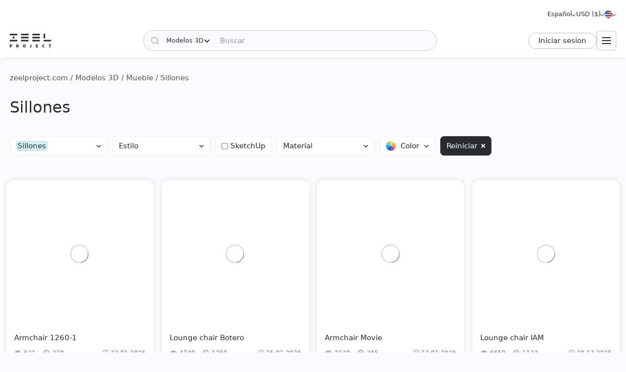

--- FILE ---
content_type: text/html; charset=utf-8
request_url: https://zeelproject.com/es/3d-models/furniture/arm-chair/
body_size: 16124
content:
<!DOCTYPE html>
<html class="desktop" lang="es">
    <head>
        <meta charset="utf-8">
<title>Modelos 3D » Mueble » Sillones » Descargar para sus proyectos de diseño. | Zeel Project</title>
<meta name="description" content="Modelos 3D » Mueble » Sillones - Encuentre fácilmente los modelos 3D adecuados para sus proyectos de diseño de interiores en Zeel Project. Nuestros modelos 3D descargables son de alta calidad y fáciles de integrar.">
<meta name="keywords" content="Modelos 3D » Mueble, Sillones, Descargar, Interior, Exterior, Diseño, Visalización">
<meta property="og:site_name" content="Descargue modelos 3D, escenas 3D y texturas: para diseñadores profesionales">
<meta property="og:type" content="article">
<meta property="og:title" content="Modelos 3D » Mueble » Sillones » Descargar para sus proyectos de diseño. | Zeel Project">
<meta property="og:description" content="Modelos 3D » Mueble » Sillones - Encuentre fácilmente los modelos 3D adecuados para sus proyectos de diseño de interiores en Zeel Project. Nuestros modelos 3D descargables son de alta calidad y fáciles de integrar.">
<meta property="og:image" content="https://zeelproject.com/uploads/og-images/3d-models/furniture/arm-chair.jpg">
<meta property="og:url" content="https://zeelproject.com/es/3d-models/furniture/arm-chair/">

<link rel="canonical" href="https://zeelproject.com/es/3d-models/furniture/arm-chair/">
<link rel="alternate" hreflang="x-default" href="https://zeelproject.com/3d-models/furniture/arm-chair/">
<link rel="alternate" hreflang="en" href="https://zeelproject.com/3d-models/furniture/arm-chair/">
<link rel="alternate" hreflang="ru" href="https://zeelproject.com/ru/3d-models/furniture/arm-chair/">
<link rel="alternate" hreflang="hy" href="https://zeelproject.com/hy/3d-models/furniture/arm-chair/">
<link rel="alternate" hreflang="fr" href="https://zeelproject.com/fr/3d-models/furniture/arm-chair/">
<link rel="alternate" hreflang="de" href="https://zeelproject.com/de/3d-models/furniture/arm-chair/">
<link rel="alternate" hreflang="it" href="https://zeelproject.com/it/3d-models/furniture/arm-chair/">
<link rel="alternate" hreflang="es" href="https://zeelproject.com/es/3d-models/furniture/arm-chair/">
<link rel="alternate" hreflang="zh" href="https://zeelproject.com/zh/3d-models/furniture/arm-chair/">

<script src="/engine/classes/min/index.php?g=general3&amp;v=fe07d"></script>
<script src="/engine/classes/min/index.php?f=engine/classes/js/jqueryui3.js,engine/classes/js/dle_js.js,engine/classes/js/lazyload.js&amp;v=fe07d32" defer></script>
        <meta name="HandheldFriendly" content="true">
        <meta name="format-detection" content="telephone=no">
        <meta name="viewport" content="width=device-width, initial-scale=1.0 maximum-scale=1.0">
        <meta name="mobile-web-app-capable" content="yes">
        <meta name="apple-mobile-web-app-status-bar-style" content="default">
        <meta name="apple-mobile-web-app-title" content="ZEEL PROJECT">
        <meta name="p:domain_verify" content="b520bc36e3ccc2fcf4f9f4ab976d6815"/>

        <link rel="shortcut icon" href="/templates/zeelproject/images/favicon.svg">
        <link rel="alternate icon" href="/templates/zeelproject/images/favicon.png">
        <link rel="mask-icon" href="/templates/zeelproject/images/favicon.svg">

        <link rel="apple-touch-icon" href="/templates/zeelproject/images/touch-icon/touch-icon-iphone.png">
        <link rel="apple-touch-icon" sizes="76x76" href="/templates/zeelproject/images/touch-icon/touch-icon-ipad.png">
        <link rel="apple-touch-icon" sizes="120x120" href="/templates/zeelproject/images/touch-icon/touch-icon-iphone-retina.png">
        <link rel="apple-touch-icon" sizes="152x152" href="/templates/zeelproject/images/touch-icon/touch-icon-ipad-retina.png">

        <link href="/templates/zeelproject/css/engine.css?v=0C3901" type="text/css" rel="stylesheet">
        <link href="/templates/zeelproject/css/styles.css?v=0C3901" type="text/css" rel="stylesheet">
        <link href="/templates/zeelproject/css/messages.css?v=0C3901" type="text/css" rel="stylesheet">
        <link href="/templates/zeelproject/css/mood-board.css?v=0C3901" type="text/css" rel="stylesheet">
        
        
        
        
        
        
        
        
        
        
        
        
        
        
        
        
        
        <link href="/templates/zeelproject/css/works.css?v=0C3901" type="text/css" rel="stylesheet">
        
        
        
        
        
        
        
        
        
        <link href="/templates/zeelproject/css/simple-lightbox.min.css?v=0C3901" type="text/css" rel="stylesheet">
        <link href="/templates/zeelproject/css/media.css?v=0C3901" type="text/css" rel="stylesheet">
        <link rel="stylesheet" href="https://cdnjs.cloudflare.com/ajax/libs/fancybox/3.5.7/jquery.fancybox.min.css">


        
        <!-- Global site tag (gtag.js) - Google Analytics -->
        <script async src="https://www.googletagmanager.com/gtag/js?id=G-VL7PBKSESE"></script>
        <script>
            window.dataLayer = window.dataLayer || [];
            function gtag(){dataLayer.push(arguments);}
            gtag('js', new Date());
            gtag('config', 'G-VL7PBKSESE');
        </script>
        
    </head>
    <body >

        <div class="page" id="cat">

            <header id="header">
                <div class="zeel main_header_top">
                    <div class="languages">
                        <span class="curentlang" data-toggle="dropdown"><span>Español</span></span>
                        <div class="otherlangs"><a class="" onclick="changeLanguage('en', '/3d-models/furniture/arm-chair/', 'English'); return false;" href="/3d-models/furniture/arm-chair/" aria-label="English">English</a><a class="" onclick="changeLanguage('ru', '/ru/3d-models/furniture/arm-chair/', 'Русский'); return false;" href="/ru/3d-models/furniture/arm-chair/" aria-label="Русский">Русский</a><a class="" onclick="changeLanguage('hy', '/hy/3d-models/furniture/arm-chair/', 'Հայերեն'); return false;" href="/hy/3d-models/furniture/arm-chair/" aria-label="Հայերեն">Հայերեն</a><a class="" onclick="changeLanguage('fr', '/fr/3d-models/furniture/arm-chair/', 'Français'); return false;" href="/fr/3d-models/furniture/arm-chair/" aria-label="Français">Français</a><a class="" onclick="changeLanguage('de', '/de/3d-models/furniture/arm-chair/', 'Deutsch'); return false;" href="/de/3d-models/furniture/arm-chair/" aria-label="Deutsch">Deutsch</a><a class="" onclick="changeLanguage('it', '/it/3d-models/furniture/arm-chair/', 'Italiano'); return false;" href="/it/3d-models/furniture/arm-chair/" aria-label="Italiano">Italiano</a><a class="active" onclick="changeLanguage('es', '/es/3d-models/furniture/arm-chair/', 'Español'); return false;" href="/es/3d-models/furniture/arm-chair/" aria-label="Español">Español</a><a class="" onclick="changeLanguage('zh', '/zh/3d-models/furniture/arm-chair/', '中文'); return false;" href="/zh/3d-models/furniture/arm-chair/" aria-label="中文">中文</a></div>
                    </div>

                    <div class="currencies">
                        <span class="curentcurrency" data-toggle="dropdown"><span>USD ($)</span></span>
                        <div class="othercurrencies"><span onclick="changeCurrency('USD', 'USD ($)'); return false;" aria-label="USD ($)">Dollar $</span><span onclick="changeCurrency('EUR', 'EUR (€)'); return false;" aria-label="EUR (€)">Euro €</span><span onclick="changeCurrency('GBP', 'GBP (£)'); return false;" aria-label="GBP (£)">Pound £</span><span onclick="changeCurrency('INR', 'INR (₹)'); return false;" aria-label="INR (₹)">Rupee ₹</span><span onclick="changeCurrency('RUB', 'RUB (₽)'); return false;" aria-label="RUB (₽)">Ruble ₽</span></div>
                    </div>

                    <div class="countries">
                        <span class="curentcountry" data-toggle="dropdown" onclick="changeCountry('openpopup'); return false;">
                            <img src="/uploads/flags/us.svg" alt="Estados Unidos" title="Estados Unidos">
                        </span>
                    </div>
                </div>
                
                <div class="zeel main_header">

                    <a class="logo" href="/es/">
                        <img src="/templates/zeelproject/images/logo/logo.svg?v=3" alt="Zeel Project" title="Zeel Project">
                    </a>

                    <form class="zeel_search" method="get" action="/es/">
                        <div class="in">
                            <input type="hidden" name="do" value="search">
                            <button class="search_button" type="submit"><img height="16" width="16" src="/templates/zeelproject/images/icons/search-black.svg?v=1" alt="Buscar"></button>
                            <input type="hidden" value="1" name="search_type">
                            <div class="dropdown search_select">
                                <div class="search_type" data-toggle="dropdown">
                                    <span class="search_selected_item" data-value="1">Modelos 3D</span>
                                    <div class="search_items_arrow search-rotate"></div>
                                </div>
                                <div class="search_items_menu">
                                    <span class="search_opt" onclick="$('input[name=search_type]').val(1); $('.zeel_search').submit(); return false;">Modelos 3D</span>
                                    <span class="search_opt" onclick="$('input[name=search_type]').val(2); $('.zeel_search').submit(); return false;">Escenas 3D</span>
                                    <span class="search_opt" onclick="$('input[name=search_type]').val(3); $('.zeel_search').submit(); return false;">Texturas</span>
                                </div>
                            </div>
                            <input class="search_input" value="" name="story" type="text" aria-label="Buscar" placeholder="Buscar">
                        </div>
                    </form>

                    <div id="login">
                        


<a class="sign_in" href="https://accounts.zeelproject.com/es/?do=authorization&followup=https%3A%2F%2Fzeelproject.com%2Fes%2F3d-models%2Ffurniture%2Farm-chair%2F&fromip=MTguMjE2LjYxLjk5">Iniciar sesion</a>



                    </div>

                    <span class="toggle_menu"><i class="to_1"></i><i class="to_2"></i><i class="to_3"></i></span>
                </div>

                <div class="zeel menu">
                    <div class="toggle_menu_close"></div>
                    <ul class="reset">
                        <li class="drop_menu models">
                            <a class="models active" href="/es/3d-models/"><span>Modelos 3D</span></a>
                            <ul class="reset cats">
                                <li class="mname">Modelos 3D</li>
                                <li><a href="/es/3d-models/furniture/">Mueble</a>
	<ul class="reset cats"><li class="mname">Mueble</li><li><a href="/es/3d-models/furniture/wardrobe-and-display-cabinets/">Armarios</a>
	
	</li><li><a href="/es/3d-models/furniture/sofa/">Sofás</a>
	
	</li><li><a href="/es/3d-models/furniture/table/">Mesas</a>
	
	</li><li><a href="/es/3d-models/furniture/chair/">Sillas</a>
	
	</li><li><a href="/es/3d-models/furniture/bar-stool/">Taburetes de bar</a>
	
	</li><li><a href="/es/3d-models/furniture/bed/">Camas</a>
	
	</li><li><a href="/es/3d-models/furniture/desks/">Escritorios</a>
	
	</li><li><a href="/es/3d-models/furniture/office-furniture/">Muebles de la oficina</a>
	
	</li><li><a href="/es/3d-models/furniture/arm-chair/">Sillones</a>
	
	</li><li><a href="/es/3d-models/furniture/other-soft-seating/">Otros asientos</a>
	
	</li><li><a href="/es/3d-models/furniture/table-and-chair/">Mesa + Silla</a>
	
	</li><li><a href="/es/3d-models/furniture/shelves/">Estantes</a>
	
	</li><li><a href="/es/3d-models/furniture/sideboard-and-chest-of-drawer/">Aparador y cómoda</a>
	
	</li><li><a href="/es/3d-models/furniture/other/">Otro</a>
	
	</li></ul>
	</li><li><a href="/es/3d-models/decoration/">Decoración</a>
	<ul class="reset cats"><li class="mname">Decoración</li><li><a href="/es/3d-models/decoration/decorative-plaster/">Yeso decorativo</a>
	
	</li><li><a href="/es/3d-models/decoration/skirting-board/">Rodapié</a>
	
	</li><li><a href="/es/3d-models/decoration/3d-panel/">Panel 3D</a>
	
	</li><li><a href="/es/3d-models/decoration/bas-relief/">Bajorrelieve</a>
	
	</li><li><a href="/es/3d-models/decoration/plant/">Plantas</a>
	
	</li><li><a href="/es/3d-models/decoration/curtain/">Cortina</a>
	
	</li><li><a href="/es/3d-models/decoration/mirror/">Espejo</a>
	
	</li><li><a href="/es/3d-models/decoration/pictures/">Cuadros</a>
	
	</li><li><a href="/es/3d-models/decoration/vase/">Jarrones</a>
	
	</li><li><a href="/es/3d-models/decoration/books/">Libros</a>
	
	</li><li><a href="/es/3d-models/decoration/pillows/">Almohadas</a>
	
	</li><li><a href="/es/3d-models/decoration/carpets/">Alfombras</a>
	
	</li><li><a href="/es/3d-models/decoration/decorative-set/">Conjunto decorativo</a>
	
	</li><li><a href="/es/3d-models/decoration/sculpture/">Esculturas</a>
	
	</li><li><a href="/es/3d-models/decoration/clothes-and-shoes/">Ropas y zapatos</a>
	
	</li><li><a href="/es/3d-models/decoration/other-decorative-objects/">Otros objetos decorativos</a>
	
	</li></ul>
	</li><li><a href="/es/3d-models/child-room/">Cuarto de niños</a>
	<ul class="reset cats"><li class="mname">Cuarto de niños</li><li><a href="/es/3d-models/child-room/full-furniture-set/">Conjunto de muebles</a>
	
	</li><li><a href="/es/3d-models/child-room/childrens-beds/">Camas</a>
	
	</li><li><a href="/es/3d-models/child-room/sofas/">Sofás</a>
	
	</li><li><a href="/es/3d-models/child-room/childrens-table-and-chairs/">Mesa + Silla</a>
	
	</li><li><a href="/es/3d-models/child-room/childrens-wardrobes/">Armario</a>
	
	</li><li><a href="/es/3d-models/child-room/toy/">Juguetes</a>
	
	</li><li><a href="/es/3d-models/child-room/other-items/">Otros elementos</a>
	
	</li></ul>
	</li><li><a href="/es/3d-models/technology/">Tecnología</a>
	<ul class="reset cats"><li class="mname">Tecnología</li><li><a href="/es/3d-models/technology/pc-and-other-electrics/">PC y otros electrónicos</a>
	
	</li><li><a href="/es/3d-models/technology/household-appliance/">Electrodoméstico</a>
	
	</li><li><a href="/es/3d-models/technology/tv/">Televisor</a>
	
	</li><li><a href="/es/3d-models/technology/phones/">Los telefonos</a>
	
	</li><li><a href="/es/3d-models/technology/audio-tech/">Tecnología del audio</a>
	
	</li><li><a href="/es/3d-models/technology/sockets-switches-plugs/">Enchufes, Interruptores, Enchufes</a>
	
	</li><li><a href="/es/3d-models/technology/miscellaneous/">Diverso</a>
	
	</li></ul>
	</li><li><a href="/es/3d-models/bathroom/">Baño</a>
	<ul class="reset cats"><li class="mname">Baño</li><li><a href="/es/3d-models/bathroom/wash-basin/">Lavabos</a>
	
	</li><li><a href="/es/3d-models/bathroom/toilet-and-bidet/">Inodoro y bidé</a>
	
	</li><li><a href="/es/3d-models/bathroom/bathtub/">Bañera</a>
	
	</li><li><a href="/es/3d-models/bathroom/shower/">Cabina del baño</a>
	
	</li><li><a href="/es/3d-models/bathroom/bathroom-furniture/">Muebles del baño</a>
	
	</li><li><a href="/es/3d-models/bathroom/faucet/">Grifo del baño</a>
	
	</li><li><a href="/es/3d-models/bathroom/towel-rail/">Barra de la  toalla</a>
	
	</li><li><a href="/es/3d-models/bathroom/bathroom-accessories/">Accesorios de baño</a>
	
	</li></ul>
	</li><li><a href="/es/3d-models/lighting/">Illumination</a>
	<ul class="reset cats"><li class="mname">Illumination</li><li><a href="/es/3d-models/lighting/ceiling-light/">Lámpara de techo</a>
	
	</li><li><a href="/es/3d-models/lighting/wall-light/">Luz de  pared</a>
	
	</li><li><a href="/es/3d-models/lighting/floor-lamp/">Lámpara de piso</a>
	
	</li><li><a href="/es/3d-models/lighting/table-lamp/">Lámpara de mesa</a>
	
	</li><li><a href="/es/3d-models/lighting/spot-light/">Puntoluz</a>
	
	</li><li><a href="/es/3d-models/lighting/technical-lighting/">Iluminación técnica</a>
	
	</li></ul>
	</li><li><a href="/es/3d-models/kitchen/">Cocina</a>
	<ul class="reset cats"><li class="mname">Cocina</li><li><a href="/es/3d-models/kitchen/kitchen-room/">Cocina</a>
	
	</li><li><a href="/es/3d-models/kitchen/tableware/">Vajilla</a>
	
	</li><li><a href="/es/3d-models/kitchen/kitchen-appliance/">Aparatos de cocina</a>
	
	</li><li><a href="/es/3d-models/kitchen/sink/">Lavabo</a>
	
	</li><li><a href="/es/3d-models/kitchen/fauset/">Grifo de la cocina</a>
	
	</li><li><a href="/es/3d-models/kitchen/food-and-drinks/">Comida y bebida</a>
	
	</li><li><a href="/es/3d-models/kitchen/other-kitchen-accessories/">Otros accesorios de cocina</a>
	
	</li></ul>
	</li><li><a href="/es/3d-models/other-models/">Otros modelos</a>
	<ul class="reset cats"><li class="mname">Otros modelos</li><li><a href="/es/3d-models/other-models/windows/">Ventanas</a>
	
	</li><li><a href="/es/3d-models/other-models/doors/">Puertas</a>
	
	</li><li><a href="/es/3d-models/other-models/door-and-other-handles/">Manijas (Puerta y Otros)</a>
	
	</li><li><a href="/es/3d-models/other-models/fireplace/">Chimenea</a>
	
	</li><li><a href="/es/3d-models/other-models/radiator/">Radiador</a>
	
	</li><li><a href="/es/3d-models/other-models/shop/">Tienda</a>
	
	</li><li><a href="/es/3d-models/other-models/transport/">Transporte</a>
	
	</li><li><a href="/es/3d-models/other-models/sports/">Deportes</a>
	
	</li><li><a href="/es/3d-models/other-models/staircase/">Escalera</a>
	
	</li><li><a href="/es/3d-models/other-models/musical-instrument/">Instrumento musical</a>
	
	</li><li><a href="/es/3d-models/other-models/beauty-salon/">Salón de belleza</a>
	
	</li><li><a href="/es/3d-models/other-models/weaponry/">Arsenal</a>
	
	</li><li><a href="/es/3d-models/other-models/restaurant/">Restaurante</a>
	
	</li><li><a href="/es/3d-models/other-models/creature/">Criatura</a>
	
	</li><li><a href="/es/3d-models/other-models/billiards/">Billar</a>
	
	</li><li><a href="/es/3d-models/other-models/miscellaneou/">Diverso</a>
	
	</li></ul>
	</li><li><a href="/es/3d-models/exterior-models/">Exterior</a>
	<ul class="reset cats"><li class="mname">Exterior</li><li><a href="/es/3d-models/exterior-models/outdoor-furniture/">Mobiliario de exterior</a>
	
	</li><li><a href="/es/3d-models/exterior-models/street-lighting/">Alumbrado público</a>
	
	</li><li><a href="/es/3d-models/exterior-models/exterior-miscellaneous/">Varios</a>
	
	</li></ul>
	</li>
                            </ul>
                        </li>
                        <li class="drop_menu scenas">
                            <a class="models " href="/es/scenes/"><span>Escenas 3D</span></a>
                            <ul class="reset cats">
                                <li class="mname">Escenas 3D</li>
                                <li><a href="/es/scenes/interior/">Interior</a>
	<ul class="reset cats"><li class="mname">Interior</li><li><a href="/es/scenes/interior/residential-spaces/">Espacios residenciales</a>
	
	</li><li><a href="/es/scenes/interior/office-spaces/">Espacios de oficina</a>
	
	</li><li><a href="/es/scenes/interior/commercial-spaces/">Espacios Comerciales</a>
	
	</li></ul>
	</li><li><a href="/es/scenes/exterior/">Exterior</a>
	<ul class="reset cats"><li class="mname">Exterior</li><li><a href="/es/scenes/exterior/private-houses/">Casas Particulares</a>
	
	</li><li><a href="/es/scenes/exterior/commercial-buildings/">Edificios comerciales</a>
	
	</li><li><a href="/es/scenes/exterior/architectural-structures/">Estructuras arquitectónicas</a>
	
	</li></ul>
	</li>
                            </ul>
                        </li>
                        <li><a class="brands " href="/es/sets/"><span>Conjuntos 3D</span></a></li>
                        <li class="drop_menu textures">
                            <a class="textures " href="/es/textures/"><span>Texturas</span></a>
                            <ul class="reset cats">
                                <li class="mname">Texturas</li>
                                <li>
                                    <a href="/es/textures/">Texturas</a>
                                    <ul class="reset cats">
                                        <li><a href="/es/textures/brick/">Ladrillo</a>
	
	</li><li><a href="/es/textures/fabric/">Tela</a>
	
	</li><li><a href="/es/textures/floor-coverings/">Recubrimiento para el suelo</a>
	
	</li><li><a href="/es/textures/leather/">Cuero</a>
	
	</li><li><a href="/es/textures/metal/">Metal</a>
	
	</li><li><a href="/es/textures/other-textures/">Diverso</a>
	
	</li><li><a href="/es/textures/natural-materials/">Materiales naturales</a>
	
	</li><li><a href="/es/textures/stone/">Roca</a>
	
	</li><li><a href="/es/textures/tile/">Teja</a>
	
	</li><li><a href="/es/textures/wall-covering/">Recubrimiento de pared</a>
	
	</li>
                                    </ul>
                                </li>
                            </ul>
                        </li>
                        <li><a class="brands " href="/es/brands/"><span>Marcas</span></a></li>
                        <li><a class="artists " href="/es/artists/"><span>Artistas</span></a></li>
                        <li><a class="people " href="/es/users/"><span>Gente</span></a></li>
                        <li><a class="works " href="/es/works/"><span>Trabajos</span></a></li>
                        <li><a class="pricing " href="/es/pricing/tariff-plans/"><span>Precios</span></a></li>
                    </ul>
                </div>
                
                <div class="toggle_menu_backdrop"></div>
            </header>
            <div class="header_menu_overlay"></div>

            

            
            <div id="content" class="">

                
                    <div class="zeel"><div class="speedbar"><div class="over"><span itemscope itemtype="https://schema.org/BreadcrumbList"><span itemprop="itemListElement" itemscope itemtype="https://schema.org/ListItem"><meta itemprop="position" content="1"><a href="https://zeelproject.com/es/" itemprop="item"><span itemprop="name">zeelproject.com</span></a></span> / <span itemprop="itemListElement" itemscope itemtype="https://schema.org/ListItem"><meta itemprop="position" content="2"><a href="https://zeelproject.com/es/3d-models/" itemprop="item"><span itemprop="name">Modelos 3D</span></a></span> / <span itemprop="itemListElement" itemscope itemtype="https://schema.org/ListItem"><meta itemprop="position" content="3"><a href="https://zeelproject.com/es/3d-models/furniture/" itemprop="item"><span itemprop="name">Mueble</span></a></span> / Sillones</span></div></div></div>
                
                
                
                	
                

                

                
                <div class="zeel ">
                    <h1>Sillones</h1>
                    
                </div>
                
                

                
                <div class="zeel"><div class="filter 3d-models">
    <form id="filter_form" method="POST" action="#">

        <div class="filter_form">
            <div class="item item_1">
                <ul>
                    <li class="dropdown category">
                        <span class="filter_btn" data-toggle="dropdown">
                            <div style="display: flex; align-items: center;"><span class="category_del nohide" onclick="delcatFilter(109, 'categories')">Sillones<div class="del_hov nohide"><span class="nohide" style="padding: 0 2px;">Borrar</span></div><span></span></span></div>
                            <span class="chevron"></span></span>
                        <div class="categories nohide">
                            <ul>
                                <li class="prnt_cat">Mueble</li><li><ul><li><label><input type="checkbox" name="from_cat[]" value="101"  onchange="refrasheFilter();"><span class="chekblock"></span>Armarios</label></li><li><label><input type="checkbox" name="from_cat[]" value="102"  onchange="refrasheFilter();"><span class="chekblock"></span>Sofás</label></li><li><label><input type="checkbox" name="from_cat[]" value="103"  onchange="refrasheFilter();"><span class="chekblock"></span>Mesas</label></li><li><label><input type="checkbox" name="from_cat[]" value="104"  onchange="refrasheFilter();"><span class="chekblock"></span>Sillas</label></li><li><label><input type="checkbox" name="from_cat[]" value="114"  onchange="refrasheFilter();"><span class="chekblock"></span>Taburetes de bar</label></li><li><label><input type="checkbox" name="from_cat[]" value="106"  onchange="refrasheFilter();"><span class="chekblock"></span>Camas</label></li><li><label><input type="checkbox" name="from_cat[]" value="113"  onchange="refrasheFilter();"><span class="chekblock"></span>Escritorios</label></li><li><label><input type="checkbox" name="from_cat[]" value="108"  onchange="refrasheFilter();"><span class="chekblock"></span>Muebles de la oficina</label></li><li><label><input type="checkbox" name="from_cat[]" value="109" checked onchange="refrasheFilter();"><span class="chekblock"></span>Sillones</label></li><li><label><input type="checkbox" name="from_cat[]" value="110"  onchange="refrasheFilter();"><span class="chekblock"></span>Otros asientos</label></li><li><label><input type="checkbox" name="from_cat[]" value="111"  onchange="refrasheFilter();"><span class="chekblock"></span>Mesa + Silla</label></li><li><label><input type="checkbox" name="from_cat[]" value="112"  onchange="refrasheFilter();"><span class="chekblock"></span>Estantes</label></li><li><label><input type="checkbox" name="from_cat[]" value="107"  onchange="refrasheFilter();"><span class="chekblock"></span>Aparador y cómoda</label></li><li><label><input type="checkbox" name="from_cat[]" value="105"  onchange="refrasheFilter();"><span class="chekblock"></span>Otro</label></li></ul></li><li class="prnt_cat">Decoración</li><li><ul><li><label><input type="checkbox" name="from_cat[]" value="501"  onchange="refrasheFilter();"><span class="chekblock"></span>Yeso decorativo</label></li><li><label><input type="checkbox" name="from_cat[]" value="516"  onchange="refrasheFilter();"><span class="chekblock"></span>Rodapié</label></li><li><label><input type="checkbox" name="from_cat[]" value="502"  onchange="refrasheFilter();"><span class="chekblock"></span>Panel 3D</label></li><li><label><input type="checkbox" name="from_cat[]" value="515"  onchange="refrasheFilter();"><span class="chekblock"></span>Bajorrelieve</label></li><li><label><input type="checkbox" name="from_cat[]" value="503"  onchange="refrasheFilter();"><span class="chekblock"></span>Plantas</label></li><li><label><input type="checkbox" name="from_cat[]" value="504"  onchange="refrasheFilter();"><span class="chekblock"></span>Cortina</label></li><li><label><input type="checkbox" name="from_cat[]" value="505"  onchange="refrasheFilter();"><span class="chekblock"></span>Espejo</label></li><li><label><input type="checkbox" name="from_cat[]" value="506"  onchange="refrasheFilter();"><span class="chekblock"></span>Cuadros</label></li><li><label><input type="checkbox" name="from_cat[]" value="507"  onchange="refrasheFilter();"><span class="chekblock"></span>Jarrones</label></li><li><label><input type="checkbox" name="from_cat[]" value="508"  onchange="refrasheFilter();"><span class="chekblock"></span>Libros</label></li><li><label><input type="checkbox" name="from_cat[]" value="509"  onchange="refrasheFilter();"><span class="chekblock"></span>Almohadas</label></li><li><label><input type="checkbox" name="from_cat[]" value="510"  onchange="refrasheFilter();"><span class="chekblock"></span>Alfombras</label></li><li><label><input type="checkbox" name="from_cat[]" value="511"  onchange="refrasheFilter();"><span class="chekblock"></span>Conjunto decorativo</label></li><li><label><input type="checkbox" name="from_cat[]" value="512"  onchange="refrasheFilter();"><span class="chekblock"></span>Esculturas</label></li><li><label><input type="checkbox" name="from_cat[]" value="513"  onchange="refrasheFilter();"><span class="chekblock"></span>Ropas y zapatos</label></li><li><label><input type="checkbox" name="from_cat[]" value="514"  onchange="refrasheFilter();"><span class="chekblock"></span>Otros objetos decorativos</label></li></ul></li><li class="prnt_cat">Cuarto de niños</li><li><ul><li><label><input type="checkbox" name="from_cat[]" value="301"  onchange="refrasheFilter();"><span class="chekblock"></span>Conjunto de muebles</label></li><li><label><input type="checkbox" name="from_cat[]" value="302"  onchange="refrasheFilter();"><span class="chekblock"></span>Camas</label></li><li><label><input type="checkbox" name="from_cat[]" value="307"  onchange="refrasheFilter();"><span class="chekblock"></span>Sofás</label></li><li><label><input type="checkbox" name="from_cat[]" value="303"  onchange="refrasheFilter();"><span class="chekblock"></span>Mesa + Silla</label></li><li><label><input type="checkbox" name="from_cat[]" value="304"  onchange="refrasheFilter();"><span class="chekblock"></span>Armario</label></li><li><label><input type="checkbox" name="from_cat[]" value="305"  onchange="refrasheFilter();"><span class="chekblock"></span>Juguetes</label></li><li><label><input type="checkbox" name="from_cat[]" value="306"  onchange="refrasheFilter();"><span class="chekblock"></span>Otros elementos</label></li></ul></li><li class="prnt_cat">Tecnología</li><li><ul><li><label><input type="checkbox" name="from_cat[]" value="701"  onchange="refrasheFilter();"><span class="chekblock"></span>PC y otros electrónicos</label></li><li><label><input type="checkbox" name="from_cat[]" value="702"  onchange="refrasheFilter();"><span class="chekblock"></span>Electrodoméstico</label></li><li><label><input type="checkbox" name="from_cat[]" value="703"  onchange="refrasheFilter();"><span class="chekblock"></span>Televisor</label></li><li><label><input type="checkbox" name="from_cat[]" value="704"  onchange="refrasheFilter();"><span class="chekblock"></span>Los telefonos</label></li><li><label><input type="checkbox" name="from_cat[]" value="705"  onchange="refrasheFilter();"><span class="chekblock"></span>Tecnología del audio</label></li><li><label><input type="checkbox" name="from_cat[]" value="707"  onchange="refrasheFilter();"><span class="chekblock"></span>Enchufes, Interruptores, Enchufes</label></li><li><label><input type="checkbox" name="from_cat[]" value="706"  onchange="refrasheFilter();"><span class="chekblock"></span>Diverso</label></li></ul></li><li class="prnt_cat">Baño</li><li><ul><li><label><input type="checkbox" name="from_cat[]" value="201"  onchange="refrasheFilter();"><span class="chekblock"></span>Lavabos</label></li><li><label><input type="checkbox" name="from_cat[]" value="202"  onchange="refrasheFilter();"><span class="chekblock"></span>Inodoro y bidé</label></li><li><label><input type="checkbox" name="from_cat[]" value="203"  onchange="refrasheFilter();"><span class="chekblock"></span>Bañera</label></li><li><label><input type="checkbox" name="from_cat[]" value="204"  onchange="refrasheFilter();"><span class="chekblock"></span>Cabina del baño</label></li><li><label><input type="checkbox" name="from_cat[]" value="205"  onchange="refrasheFilter();"><span class="chekblock"></span>Muebles del baño</label></li><li><label><input type="checkbox" name="from_cat[]" value="206"  onchange="refrasheFilter();"><span class="chekblock"></span>Grifo del baño</label></li><li><label><input type="checkbox" name="from_cat[]" value="207"  onchange="refrasheFilter();"><span class="chekblock"></span>Barra de la  toalla</label></li><li><label><input type="checkbox" name="from_cat[]" value="208"  onchange="refrasheFilter();"><span class="chekblock"></span>Accesorios de baño</label></li></ul></li><li class="prnt_cat">Illumination</li><li><ul><li><label><input type="checkbox" name="from_cat[]" value="601"  onchange="refrasheFilter();"><span class="chekblock"></span>Lámpara de techo</label></li><li><label><input type="checkbox" name="from_cat[]" value="602"  onchange="refrasheFilter();"><span class="chekblock"></span>Luz de  pared</label></li><li><label><input type="checkbox" name="from_cat[]" value="603"  onchange="refrasheFilter();"><span class="chekblock"></span>Lámpara de piso</label></li><li><label><input type="checkbox" name="from_cat[]" value="604"  onchange="refrasheFilter();"><span class="chekblock"></span>Lámpara de mesa</label></li><li><label><input type="checkbox" name="from_cat[]" value="605"  onchange="refrasheFilter();"><span class="chekblock"></span>Puntoluz</label></li><li><label><input type="checkbox" name="from_cat[]" value="607"  onchange="refrasheFilter();"><span class="chekblock"></span>Iluminación técnica</label></li></ul></li><li class="prnt_cat">Cocina</li><li><ul><li><label><input type="checkbox" name="from_cat[]" value="401"  onchange="refrasheFilter();"><span class="chekblock"></span>Cocina</label></li><li><label><input type="checkbox" name="from_cat[]" value="402"  onchange="refrasheFilter();"><span class="chekblock"></span>Vajilla</label></li><li><label><input type="checkbox" name="from_cat[]" value="403"  onchange="refrasheFilter();"><span class="chekblock"></span>Aparatos de cocina</label></li><li><label><input type="checkbox" name="from_cat[]" value="404"  onchange="refrasheFilter();"><span class="chekblock"></span>Lavabo</label></li><li><label><input type="checkbox" name="from_cat[]" value="405"  onchange="refrasheFilter();"><span class="chekblock"></span>Grifo de la cocina</label></li><li><label><input type="checkbox" name="from_cat[]" value="406"  onchange="refrasheFilter();"><span class="chekblock"></span>Comida y bebida</label></li><li><label><input type="checkbox" name="from_cat[]" value="407"  onchange="refrasheFilter();"><span class="chekblock"></span>Otros accesorios de cocina</label></li></ul></li><li class="prnt_cat">Otros modelos</li><li><ul><li><label><input type="checkbox" name="from_cat[]" value="801"  onchange="refrasheFilter();"><span class="chekblock"></span>Ventanas</label></li><li><label><input type="checkbox" name="from_cat[]" value="802"  onchange="refrasheFilter();"><span class="chekblock"></span>Puertas</label></li><li><label><input type="checkbox" name="from_cat[]" value="816"  onchange="refrasheFilter();"><span class="chekblock"></span>Manijas (Puerta y Otros)</label></li><li><label><input type="checkbox" name="from_cat[]" value="803"  onchange="refrasheFilter();"><span class="chekblock"></span>Chimenea</label></li><li><label><input type="checkbox" name="from_cat[]" value="804"  onchange="refrasheFilter();"><span class="chekblock"></span>Radiador</label></li><li><label><input type="checkbox" name="from_cat[]" value="805"  onchange="refrasheFilter();"><span class="chekblock"></span>Tienda</label></li><li><label><input type="checkbox" name="from_cat[]" value="806"  onchange="refrasheFilter();"><span class="chekblock"></span>Transporte</label></li><li><label><input type="checkbox" name="from_cat[]" value="807"  onchange="refrasheFilter();"><span class="chekblock"></span>Deportes</label></li><li><label><input type="checkbox" name="from_cat[]" value="808"  onchange="refrasheFilter();"><span class="chekblock"></span>Escalera</label></li><li><label><input type="checkbox" name="from_cat[]" value="809"  onchange="refrasheFilter();"><span class="chekblock"></span>Instrumento musical</label></li><li><label><input type="checkbox" name="from_cat[]" value="810"  onchange="refrasheFilter();"><span class="chekblock"></span>Salón de belleza</label></li><li><label><input type="checkbox" name="from_cat[]" value="811"  onchange="refrasheFilter();"><span class="chekblock"></span>Arsenal</label></li><li><label><input type="checkbox" name="from_cat[]" value="812"  onchange="refrasheFilter();"><span class="chekblock"></span>Restaurante</label></li><li><label><input type="checkbox" name="from_cat[]" value="813"  onchange="refrasheFilter();"><span class="chekblock"></span>Criatura</label></li><li><label><input type="checkbox" name="from_cat[]" value="814"  onchange="refrasheFilter();"><span class="chekblock"></span>Billar</label></li><li><label><input type="checkbox" name="from_cat[]" value="815"  onchange="refrasheFilter();"><span class="chekblock"></span>Diverso</label></li></ul></li><li class="prnt_cat">Exterior</li><li><ul><li><label><input type="checkbox" name="from_cat[]" value="851"  onchange="refrasheFilter();"><span class="chekblock"></span>Mobiliario de exterior</label></li><li><label><input type="checkbox" name="from_cat[]" value="606"  onchange="refrasheFilter();"><span class="chekblock"></span>Alumbrado público</label></li><li><label><input type="checkbox" name="from_cat[]" value="852"  onchange="refrasheFilter();"><span class="chekblock"></span>Varios</label></li></ul></li><li class="prnt_cat"></li><li><ul><li><label><input type="checkbox" name="from_cat[]" value="2000"  onchange="refrasheFilter();"><span class="chekblock"></span>Conjuntos 3D</label></li></ul></li>
                            </ul>
                            <!--span class="filter_btn black categories_apply" onclick="refrasheFilter();">Solicitar</span-->
                        </div>
                    </li>
                    <li class="dropdown style">
                        <span class="filter_btn" data-toggle="dropdown">
                            <div style="display: flex; align-items: center;">Estilo</div>
                            <span class="chevron"></span>
                        </span>
                        <div class="styles nohide">
                            <ul>
                                <li onclick="refrasheFilter()"><label for="classic"><input type="checkbox" id="classic" name="style[]" value="classic" ><span class="chekblock"></span>Clásico</label></li><li onclick="refrasheFilter()"><label for="modern"><input type="checkbox" id="modern" name="style[]" value="modern" ><span class="chekblock"></span>Moderno</label></li><li onclick="refrasheFilter()"><label for="ethnic"><input type="checkbox" id="ethnic" name="style[]" value="ethnic" ><span class="chekblock"></span>Étnico</label></li>
                            </ul>
                        </div>
                    </li>
                    
                    
                    
                    
                    

                    <li class="opened sketchup">
                        <ul>
                            <li><label style="" class="filter_btn"><input type="checkbox" name="sketchup[]" value="1"  onchange="refrasheFilter();"><span class="chekblock"></span>SketchUp<span></span></label></li>
                        </ul>
                    </li>

                    <li class="dropdown material">
                        <span class="filter_btn" data-toggle="dropdown">
                            <div style="display: flex; align-items: center;">Material</div>
                            <span class="chevron"></span>
                        </span>
                        <div class="materials nohide">
                            <ul>
                                <li onclick="refrasheFilter();"><label for="ceramics"><input type="checkbox" id="ceramics" name="material[]" value="ceramics" ><span class="chekblock"></span>Cerámica</label></li><li onclick="refrasheFilter();"><label for="leather"><input type="checkbox" id="leather" name="material[]" value="leather" ><span class="chekblock"></span>Cuero</label></li><li onclick="refrasheFilter();"><label for="plastic"><input type="checkbox" id="plastic" name="material[]" value="plastic" ><span class="chekblock"></span>El plastico</label></li><li onclick="refrasheFilter();"><label for="concrete"><input type="checkbox" id="concrete" name="material[]" value="concrete" ><span class="chekblock"></span>Hormigón</label></li><li onclick="refrasheFilter();"><label for="brick"><input type="checkbox" id="brick" name="material[]" value="brick" ><span class="chekblock"></span>Ladrillo</label></li><li onclick="refrasheFilter();"><label for="liquid"><input type="checkbox" id="liquid" name="material[]" value="liquid" ><span class="chekblock"></span>Líquido</label></li><li onclick="refrasheFilter();"><label for="wood"><input type="checkbox" id="wood" name="material[]" value="wood" ><span class="chekblock"></span>Madera</label></li><li onclick="refrasheFilter();"><label for="metal"><input type="checkbox" id="metal" name="material[]" value="metal" ><span class="chekblock"></span>Metal</label></li><li onclick="refrasheFilter();"><label for="organics"><input type="checkbox" id="organics" name="material[]" value="organics" ><span class="chekblock"></span>Orgánicos</label></li><li onclick="refrasheFilter();"><label for="paper"><input type="checkbox" id="paper" name="material[]" value="paper" ><span class="chekblock"></span>Papel</label></li><li onclick="refrasheFilter();"><label for="stone"><input type="checkbox" id="stone" name="material[]" value="stone" ><span class="chekblock"></span>Piedra</label></li><li onclick="refrasheFilter();"><label for="fur"><input type="checkbox" id="fur" name="material[]" value="fur" ><span class="chekblock"></span>Piel</label></li><li onclick="refrasheFilter();"><label for="rattan"><input type="checkbox" id="rattan" name="material[]" value="rattan" ><span class="chekblock"></span>Rota</label></li><li onclick="refrasheFilter();"><label for="fabric"><input type="checkbox" id="fabric" name="material[]" value="fabric" ><span class="chekblock"></span>Tela</label></li><li onclick="refrasheFilter();"><label for="glass"><input type="checkbox" id="glass" name="material[]" value="glass" ><span class="chekblock"></span>Vidrio</label></li><li onclick="refrasheFilter();"><label for="gypsum"><input type="checkbox" id="gypsum" name="material[]" value="gypsum" ><span class="chekblock"></span>Yeso</label></li>
                            </ul>
                        </div>
                    </li>

                    <li class="dropdown color">
                        <span class="filter_btn" data-toggle="dropdown"><span id="chosed_color"
                                                                              class="color_0"></span> Color <span
                                    class="chevron"></span></span>
                        <ul class="color">
                            <li class="colorset">
                                <input type="radio" id="color_1" name="color" value="1"  onchange="changeColor(this.value);"><label for="color_1" class="color_1"></label><input type="radio" id="color_2" name="color" value="2"  onchange="changeColor(this.value);"><label for="color_2" class="color_2"></label><input type="radio" id="color_3" name="color" value="3"  onchange="changeColor(this.value);"><label for="color_3" class="color_3"></label><input type="radio" id="color_4" name="color" value="4"  onchange="changeColor(this.value);"><label for="color_4" class="color_4"></label><input type="radio" id="color_5" name="color" value="5"  onchange="changeColor(this.value);"><label for="color_5" class="color_5"></label><input type="radio" id="color_6" name="color" value="6"  onchange="changeColor(this.value);"><label for="color_6" class="color_6"></label><input type="radio" id="color_7" name="color" value="7"  onchange="changeColor(this.value);"><label for="color_7" class="color_7"></label><input type="radio" id="color_8" name="color" value="8"  onchange="changeColor(this.value);"><label for="color_8" class="color_8"></label><input type="radio" id="color_9" name="color" value="9"  onchange="changeColor(this.value);"><label for="color_9" class="color_9"></label><input type="radio" id="color_10" name="color" value="10"  onchange="changeColor(this.value);"><label for="color_10" class="color_10"></label><input type="radio" id="color_11" name="color" value="11"  onchange="changeColor(this.value);"><label for="color_11" class="color_11"></label><input type="radio" id="color_12" name="color" value="12"  onchange="changeColor(this.value);"><label for="color_12" class="color_12"></label><input type="radio" id="color_13" name="color" value="13"  onchange="changeColor(this.value);"><label for="color_13" class="color_13"></label><input type="radio" id="color_14" name="color" value="14"  onchange="changeColor(this.value);"><label for="color_14" class="color_14"></label><input type="radio" id="color_15" name="color" value="15"  onchange="changeColor(this.value);"><label for="color_15" class="color_15"></label><input type="radio" id="color_16" name="color" value="16"  onchange="changeColor(this.value);"><label for="color_16" class="color_16"></label>
                            </li>
                            <span class="filter_btn black color_reset"
                                  onclick="$('.colorset input').val(''); changeColor(0);">Reiniciar <span></span></span>
                        </ul>
                    </li>
                </ul>
            </div>

            <div class="item item_2">
                <!--span class="filter_btn black submit" onclick="refrasheFilter();">Encontrar</span-->

                <input type="hidden" name="submit_filter" value="1">
                <a class="filter_btn black clear" href="/es/3d-models/">Reiniciar <span class="clr"></span></a>
            </div>
            
        </div>

        <ul class="selected_list">
            
        </ul>
    </form>
</div>

</div>
                

                
                <div class="zeel">
                    
                </div>
                <div class="flex-content">
                    <div id='zeel-content'><article class="short ajaxload premium" id="short-55679">
    <div class="in hoverchange">
        
        <a href="https://zeelproject.com/es/55679-armchair-1260-1.html">
            <div class="credit_info">
                
                
            </div>
            <div class="image_block">
                <img class="shortimg first coll_55679 image_55679 blurry-load" src="/templates/zeelproject/images/icons/1x.png" data-original="/uploads/posts/2025-12-17/1765975836_360_1.png" alt="Armchair 1260-1"><img class="shortimg second image_55679 blurry-load" src="/templates/zeelproject/images/icons/1x.png" data-original="/uploads/posts/2025-12-17/1765975842_360_2.png" alt="Armchair 1260-1">
            </div>
            <p class="p_title">Armchair 1260-1</p>
            <div class="layer-block"></div>
        </a>
        
        <div class="actions">
            <span id="save_id_55679" class="item save"><span class="action minus" onclick="addToSaveList('55679', 'plus'); return false;"><span class="txt">Guardar</span><span class="icon"></span></span></span><span class="item collection"><span class="action add" onclick="addToCollections('55679', 'open_coll_popup', ''); return false;"><span class="txt">A la colección</span><span class="icon"></span></span></span>
        </div>

        <div class="info_block">
            <div class="info_stats">
                <div class="stats">
                    <span class="views">631</span>
                    <span class="downloads">228</span>
                </div>
                <div class="date">23.01.2026</div>
            </div>

            <div class="info_foot">
                <div class="brand_name">
                    <a href="https://zeelproject.com/brands/dyrlund/">Dyrlund</a><span class="logo"><span class="in"><img src="/uploads/brands/dyrlund/dyrlund.svg" alt="Dyrlund"></span></span>
                </div>
                <a class="price" href="https://zeelproject.com/es/55679-armchair-1260-1.html">$ 3.118</a>
                <!--div class="func">
                    <span onclick="addToMoodPopup('55679');"><img src="/templates/zeelproject/images/icons/mood-g.svg?v=1" alt="Añadir al moodboard" title="Añadir al moodboard"></span>
                </div-->
            </div>
        </div>
    </div>
</article><article class="short ajaxload premium" id="short-54778">
    <div class="in hoverchange">
        
        <a href="https://zeelproject.com/es/54778-lounge-chair-botero.html">
            <div class="credit_info">
                
                
            </div>
            <div class="image_block">
                <img class="shortimg first coll_54778 image_54778 blurry-load" src="/templates/zeelproject/images/icons/1x.png" data-original="/uploads/posts/2025-08-05/1754425445_360.png" alt="Lounge chair Botero"><img class="shortimg second image_54778 blurry-load" src="/templates/zeelproject/images/icons/1x.png" data-original="/uploads/posts/2025-08-05/1754425462_361-2.png" alt="Lounge chair Botero">
            </div>
            <p class="p_title">Lounge chair Botero</p>
            <div class="layer-block"></div>
        </a>
        
        <div class="actions">
            <span id="save_id_54778" class="item save"><span class="action minus" onclick="addToSaveList('54778', 'plus'); return false;"><span class="txt">Guardar</span><span class="icon"></span></span></span><span class="item collection"><span class="action add" onclick="addToCollections('54778', 'open_coll_popup', ''); return false;"><span class="txt">A la colección</span><span class="icon"></span></span></span>
        </div>

        <div class="info_block">
            <div class="info_stats">
                <div class="stats">
                    <span class="views">4749</span>
                    <span class="downloads">1260</span>
                </div>
                <div class="date">15.01.2026</div>
            </div>

            <div class="info_foot">
                <div class="brand_name">
                    <a href="https://zeelproject.com/brands/wewood/">Wewood</a><span class="logo"><span class="in"><img src="/uploads/brands/wewood/wewood.svg" alt="Wewood"></span></span>
                </div>
                <a class="price" href="https://zeelproject.com/es/54778-lounge-chair-botero.html">$ 1.855</a>
                <!--div class="func">
                    <span onclick="addToMoodPopup('54778');"><img src="/templates/zeelproject/images/icons/mood-g.svg?v=1" alt="Añadir al moodboard" title="Añadir al moodboard"></span>
                </div-->
            </div>
        </div>
    </div>
</article><article class="short ajaxload premium" id="short-54731">
    <div class="in hoverchange">
        
        <a href="https://zeelproject.com/es/54731-armchair-movie.html">
            <div class="credit_info">
                
                
            </div>
            <div class="image_block">
                <img class="shortimg first coll_54731 image_54731 blurry-load" src="/templates/zeelproject/images/icons/1x.png" data-original="/uploads/posts/2025-07-27/1753642527_360_1.png" alt="Armchair Movie"><img class="shortimg second image_54731 blurry-load" src="/templates/zeelproject/images/icons/1x.png" data-original="/uploads/posts/2025-07-27/1753642488_360_2.png" alt="Armchair Movie">
            </div>
            <p class="p_title">Armchair Movie</p>
            <div class="layer-block"></div>
        </a>
        
        <div class="actions">
            <span id="save_id_54731" class="item save"><span class="action minus" onclick="addToSaveList('54731', 'plus'); return false;"><span class="txt">Guardar</span><span class="icon"></span></span></span><span class="item collection"><span class="action add" onclick="addToCollections('54731', 'open_coll_popup', ''); return false;"><span class="txt">A la colección</span><span class="icon"></span></span></span>
        </div>

        <div class="info_block">
            <div class="info_stats">
                <div class="stats">
                    <span class="views">2130</span>
                    <span class="downloads">365</span>
                </div>
                <div class="date">13.01.2026</div>
            </div>

            <div class="info_foot">
                <div class="brand_name">
                    <a href="https://zeelproject.com/brands/gyform/">Gyform</a><span class="logo"><span class="in"><img src="/uploads/brands/gyform/gyform.svg" alt="Gyform"></span></span>
                </div>
                <a class="price" href="https://zeelproject.com/es/54731-armchair-movie.html">$ 2.719</a>
                <!--div class="func">
                    <span onclick="addToMoodPopup('54731');"><img src="/templates/zeelproject/images/icons/mood-g.svg?v=1" alt="Añadir al moodboard" title="Añadir al moodboard"></span>
                </div-->
            </div>
        </div>
    </div>
</article><article class="short ajaxload premium" id="short-54467">
    <div class="in hoverchange">
        
        <a href="https://zeelproject.com/es/54467-lounge-chair-iam.html">
            <div class="credit_info">
                
                
            </div>
            <div class="image_block">
                <img class="shortimg first coll_54467 image_54467 blurry-load" src="/templates/zeelproject/images/icons/1x.png" data-original="/uploads/posts/2025-06-11/1749677666_360_1.png" alt="Lounge chair IAM"><img class="shortimg second image_54467 blurry-load" src="/templates/zeelproject/images/icons/1x.png" data-original="/uploads/posts/2025-06-11/1749677718_360_2.png" alt="Lounge chair IAM">
            </div>
            <p class="p_title">Lounge chair IAM</p>
            <div class="layer-block"></div>
        </a>
        
        <div class="actions">
            <span id="save_id_54467" class="item save"><span class="action minus" onclick="addToSaveList('54467', 'plus'); return false;"><span class="txt">Guardar</span><span class="icon"></span></span></span><span class="item collection"><span class="action add" onclick="addToCollections('54467', 'open_coll_popup', ''); return false;"><span class="txt">A la colección</span><span class="icon"></span></span></span>
        </div>

        <div class="info_block">
            <div class="info_stats">
                <div class="stats">
                    <span class="views">6659</span>
                    <span class="downloads">1133</span>
                </div>
                <div class="date">30.12.2025</div>
            </div>

            <div class="info_foot">
                <div class="brand_name">
                    <a href="https://zeelproject.com/brands/carel/">Arbore</a><span class="logo"><span class="in"><img src="/uploads/brands/carel/carel.svg" alt="Arbore"></span></span>
                </div>
                <a class="price" href="https://zeelproject.com/es/54467-lounge-chair-iam.html">$ 813</a>
                <!--div class="func">
                    <span onclick="addToMoodPopup('54467');"><img src="/templates/zeelproject/images/icons/mood-g.svg?v=1" alt="Añadir al moodboard" title="Añadir al moodboard"></span>
                </div-->
            </div>
        </div>
    </div>
</article><article class="short ajaxload premium" id="short-48243">
    <div class="in ">
        
        <a href="https://zeelproject.com/es/48243-armchair-cannoli.html">
            <div class="credit_info">
                
                
            </div>
            <div class="image_block">
                <img class="shortimg first coll_48243 image_48243 blurry-load" src="/templates/zeelproject/images/icons/1x.png" data-original="/uploads/posts/2024-03-13/1710326722_360.png" alt="Armchair Cannoli"><img class="shortimg second image_48243 blurry-load" src="/templates/zeelproject/images/icons/1x.png" data-original="/uploads/posts/2024-03-13/1710326722_360.png" alt="Armchair Cannoli">
            </div>
            <p class="p_title">Armchair Cannoli</p>
            <div class="layer-block"></div>
        </a>
        
        <div class="actions">
            <span id="save_id_48243" class="item save"><span class="action minus" onclick="addToSaveList('48243', 'plus'); return false;"><span class="txt">Guardar</span><span class="icon"></span></span></span><span class="item collection"><span class="action add" onclick="addToCollections('48243', 'open_coll_popup', ''); return false;"><span class="txt">A la colección</span><span class="icon"></span></span></span>
        </div>

        <div class="info_block">
            <div class="info_stats">
                <div class="stats">
                    <span class="views">20567</span>
                    <span class="downloads">3441</span>
                </div>
                <div class="date">30.12.2025</div>
            </div>

            <div class="info_foot">
                <div class="brand_name">
                    <a href="https://zeelproject.com/brands/carel/">Arbore</a><span class="logo"><span class="in"><img src="/uploads/brands/carel/carel.svg" alt="Arbore"></span></span>
                </div>
                <a class="price" href="https://zeelproject.com/es/48243-armchair-cannoli.html">$ 4.685</a>
                <!--div class="func">
                    <span onclick="addToMoodPopup('48243');"><img src="/templates/zeelproject/images/icons/mood-g.svg?v=1" alt="Añadir al moodboard" title="Añadir al moodboard"></span>
                </div-->
            </div>
        </div>
    </div>
</article><article class="short ajaxload premium" id="short-54415">
    <div class="in hoverchange">
        
        <a href="https://zeelproject.com/es/54415-chair-empero.html">
            <div class="credit_info">
                
                
            </div>
            <div class="image_block">
                <img class="shortimg first coll_54415 image_54415 blurry-load" src="/templates/zeelproject/images/icons/1x.png" data-original="/uploads/posts/2025-06-03/1748980943_360_1.png" alt="Chair Empero"><img class="shortimg second image_54415 blurry-load" src="/templates/zeelproject/images/icons/1x.png" data-original="/uploads/posts/2025-06-03/1748980884_360_2.png" alt="Chair Empero">
            </div>
            <p class="p_title">Chair Empero</p>
            <div class="layer-block"></div>
        </a>
        
        <div class="actions">
            <span id="save_id_54415" class="item save"><span class="action minus" onclick="addToSaveList('54415', 'plus'); return false;"><span class="txt">Guardar</span><span class="icon"></span></span></span><span class="item collection"><span class="action add" onclick="addToCollections('54415', 'open_coll_popup', ''); return false;"><span class="txt">A la colección</span><span class="icon"></span></span></span>
        </div>

        <div class="info_block">
            <div class="info_stats">
                <div class="stats">
                    <span class="views">9992</span>
                    <span class="downloads">2570</span>
                </div>
                <div class="date">27.12.2025</div>
            </div>

            <div class="info_foot">
                <div class="brand_name">
                    <a href="https://zeelproject.com/brands/carel/">Arbore</a><span class="logo"><span class="in"><img src="/uploads/brands/carel/carel.svg" alt="Arbore"></span></span>
                </div>
                <a class="price" href="https://zeelproject.com/es/54415-chair-empero.html">$ 1.275</a>
                <!--div class="func">
                    <span onclick="addToMoodPopup('54415');"><img src="/templates/zeelproject/images/icons/mood-g.svg?v=1" alt="Añadir al moodboard" title="Añadir al moodboard"></span>
                </div-->
            </div>
        </div>
    </div>
</article><article class="short ajaxload premium" id="short-54203">
    <div class="in hoverchange">
        
        <a href="https://zeelproject.com/es/54203-armchair-avis.html">
            <div class="credit_info">
                
                
            </div>
            <div class="image_block">
                <img class="shortimg first coll_54203 image_54203 blurry-load" src="/templates/zeelproject/images/icons/1x.png" data-original="/uploads/posts/2025-04-29/1745917490_360_1.png" alt="Armchair Avis"><img class="shortimg second image_54203 blurry-load" src="/templates/zeelproject/images/icons/1x.png" data-original="/uploads/posts/2025-04-29/1745917457_360_2.png" alt="Armchair Avis">
            </div>
            <p class="p_title">Armchair Avis</p>
            <div class="layer-block"></div>
        </a>
        
        <div class="actions">
            <span id="save_id_54203" class="item save"><span class="action minus" onclick="addToSaveList('54203', 'plus'); return false;"><span class="txt">Guardar</span><span class="icon"></span></span></span><span class="item collection"><span class="action add" onclick="addToCollections('54203', 'open_coll_popup', ''); return false;"><span class="txt">A la colección</span><span class="icon"></span></span></span>
        </div>

        <div class="info_block">
            <div class="info_stats">
                <div class="stats">
                    <span class="views">2166</span>
                    <span class="downloads">199</span>
                </div>
                <div class="date">25.12.2025</div>
            </div>

            <div class="info_foot">
                <div class="brand_name">
                    <a href="https://zeelproject.com/brands/creartcollection/">Crearte Collections</a><span class="logo"><span class="in"><img src="/uploads/brands/creartcollection/creartcollection.svg" alt="Crearte Collections"></span></span>
                </div>
                <a class="price" href="https://zeelproject.com/es/54203-armchair-avis.html">$ 2.090</a>
                <!--div class="func">
                    <span onclick="addToMoodPopup('54203');"><img src="/templates/zeelproject/images/icons/mood-g.svg?v=1" alt="Añadir al moodboard" title="Añadir al moodboard"></span>
                </div-->
            </div>
        </div>
    </div>
</article><article class="short ajaxload premium" id="short-54314">
    <div class="in hoverchange">
        
        <a href="https://zeelproject.com/es/54314-armchair-chaise-longue-flipt.html">
            <div class="credit_info">
                
                
            </div>
            <div class="image_block">
                <img class="shortimg first coll_54314 image_54314 blurry-load" src="/templates/zeelproject/images/icons/1x.png" data-original="/uploads/posts/2025-05-18/1747603408_360.png" alt="Armchair/Chaise-Longue Flipt"><img class="shortimg second image_54314 blurry-load" src="/templates/zeelproject/images/icons/1x.png" data-original="/uploads/posts/2025-05-18/1747603332_361-2.png" alt="Armchair/Chaise-Longue Flipt">
            </div>
            <p class="p_title">Armchair/Chaise-Longue Flipt</p>
            <div class="layer-block"></div>
        </a>
        
        <div class="actions">
            <span id="save_id_54314" class="item save"><span class="action minus" onclick="addToSaveList('54314', 'plus'); return false;"><span class="txt">Guardar</span><span class="icon"></span></span></span><span class="item collection"><span class="action add" onclick="addToCollections('54314', 'open_coll_popup', ''); return false;"><span class="txt">A la colección</span><span class="icon"></span></span></span>
        </div>

        <div class="info_block">
            <div class="info_stats">
                <div class="stats">
                    <span class="views">2498</span>
                    <span class="downloads">348</span>
                </div>
                <div class="date">25.12.2025</div>
            </div>

            <div class="info_foot">
                <div class="brand_name">
                    <a href="https://zeelproject.com/brands/baleriitalia/">Baleri Italia</a><span class="logo"><span class="in"><img src="/uploads/brands/baleriitalia/baleriitalia.svg" alt="Baleri Italia"></span></span>
                </div>
                <a class="price" href="https://zeelproject.com/es/54314-armchair-chaise-longue-flipt.html">$ 4.057</a>
                <!--div class="func">
                    <span onclick="addToMoodPopup('54314');"><img src="/templates/zeelproject/images/icons/mood-g.svg?v=1" alt="Añadir al moodboard" title="Añadir al moodboard"></span>
                </div-->
            </div>
        </div>
    </div>
</article><article class="short ajaxload premium" id="short-54308">
    <div class="in hoverchange">
        
        <a href="https://zeelproject.com/es/54308-armchair-bermuda.html">
            <div class="credit_info">
                
                
            </div>
            <div class="image_block">
                <img class="shortimg first coll_54308 image_54308 blurry-load" src="/templates/zeelproject/images/icons/1x.png" data-original="/uploads/posts/2025-05-18/1747599875_360.png" alt="Armchair Bermuda"><img class="shortimg second image_54308 blurry-load" src="/templates/zeelproject/images/icons/1x.png" data-original="/uploads/posts/2025-05-18/1747599899_361-32.png" alt="Armchair Bermuda">
            </div>
            <p class="p_title">Armchair Bermuda</p>
            <div class="layer-block"></div>
        </a>
        
        <div class="actions">
            <span id="save_id_54308" class="item save"><span class="action minus" onclick="addToSaveList('54308', 'plus'); return false;"><span class="txt">Guardar</span><span class="icon"></span></span></span><span class="item collection"><span class="action add" onclick="addToCollections('54308', 'open_coll_popup', ''); return false;"><span class="txt">A la colección</span><span class="icon"></span></span></span>
        </div>

        <div class="info_block">
            <div class="info_stats">
                <div class="stats">
                    <span class="views">3389</span>
                    <span class="downloads">660</span>
                </div>
                <div class="date">25.12.2025</div>
            </div>

            <div class="info_foot">
                <div class="brand_name">
                    <a href="https://zeelproject.com/brands/baleriitalia/">Baleri Italia</a><span class="logo"><span class="in"><img src="/uploads/brands/baleriitalia/baleriitalia.svg" alt="Baleri Italia"></span></span>
                </div>
                <a class="price" href="https://zeelproject.com/es/54308-armchair-bermuda.html">$ 3.291</a>
                <!--div class="func">
                    <span onclick="addToMoodPopup('54308');"><img src="/templates/zeelproject/images/icons/mood-g.svg?v=1" alt="Añadir al moodboard" title="Añadir al moodboard"></span>
                </div-->
            </div>
        </div>
    </div>
</article><article class="short ajaxload" id="short-54542">
    <div class="in hoverchange">
        
        <a href="https://zeelproject.com/es/54542-armchair-aida.html">
            <div class="credit_info">
                
                
            </div>
            <div class="image_block">
                <img class="shortimg first coll_54542 image_54542 blurry-load" src="/templates/zeelproject/images/icons/1x.png" data-original="/uploads/posts/2025-06-28/1751142405_360.png" alt="Armchair Aida"><img class="shortimg second image_54542 blurry-load" src="/templates/zeelproject/images/icons/1x.png" data-original="/uploads/posts/2025-06-28/1751142488_360_2.png" alt="Armchair Aida">
            </div>
            <p class="p_title">Armchair Aida</p>
            <div class="layer-block"></div>
        </a>
        
        <div class="actions">
            <span id="save_id_54542" class="item save"><span class="action minus" onclick="addToSaveList('54542', 'plus'); return false;"><span class="txt">Guardar</span><span class="icon"></span></span></span><span class="item collection"><span class="action add" onclick="addToCollections('54542', 'open_coll_popup', ''); return false;"><span class="txt">A la colección</span><span class="icon"></span></span></span>
        </div>

        <div class="info_block">
            <div class="info_stats">
                <div class="stats">
                    <span class="views">1296</span>
                    <span class="downloads">116</span>
                </div>
                <div class="date">22.12.2025</div>
            </div>

            <div class="info_foot">
                <div class="brand_name">
                    <a href="https://zeelproject.com/brands/morelato/">Morelato</a><span class="logo"><span class="in"><img src="/uploads/brands/morelato/morelato.svg" alt="Morelato"></span></span>
                </div>
                
                <!--div class="func">
                    <span onclick="addToMoodPopup('54542');"><img src="/templates/zeelproject/images/icons/mood-g.svg?v=1" alt="Añadir al moodboard" title="Añadir al moodboard"></span>
                </div-->
            </div>
        </div>
    </div>
</article><article class="short ajaxload premium" id="short-55555">
    <div class="in hoverchange">
        
        <a href="https://zeelproject.com/es/55555-armchair-sartor.html">
            <div class="credit_info">
                
                
            </div>
            <div class="image_block">
                <img class="shortimg first coll_55555 image_55555 blurry-load" src="/templates/zeelproject/images/icons/1x.png" data-original="/uploads/posts/2025-12-04/1764855688_360_1.jpg" alt="Armchair Sartor"><img class="shortimg second image_55555 blurry-load" src="/templates/zeelproject/images/icons/1x.png" data-original="/uploads/posts/2025-12-04/1764855802_360_2.png" alt="Armchair Sartor">
            </div>
            <p class="p_title">Armchair Sartor</p>
            <div class="layer-block"></div>
        </a>
        
        <div class="actions">
            <span id="save_id_55555" class="item save"><span class="action minus" onclick="addToSaveList('55555', 'plus'); return false;"><span class="txt">Guardar</span><span class="icon"></span></span></span><span class="item collection"><span class="action add" onclick="addToCollections('55555', 'open_coll_popup', ''); return false;"><span class="txt">A la colección</span><span class="icon"></span></span></span>
        </div>

        <div class="info_block">
            <div class="info_stats">
                <div class="stats">
                    <span class="views">403</span>
                    <span class="downloads">95</span>
                </div>
                <div class="date">04.12.2025</div>
            </div>

            <div class="info_foot">
                <div class="brand_name">
                    <a href="https://zeelproject.com/brands/wewood/">Wewood</a><span class="logo"><span class="in"><img src="/uploads/brands/wewood/wewood.svg" alt="Wewood"></span></span>
                </div>
                <a class="price" href="https://zeelproject.com/es/55555-armchair-sartor.html">$ 1.137</a>
                <!--div class="func">
                    <span onclick="addToMoodPopup('55555');"><img src="/templates/zeelproject/images/icons/mood-g.svg?v=1" alt="Añadir al moodboard" title="Añadir al moodboard"></span>
                </div-->
            </div>
        </div>
    </div>
</article><article class="short ajaxload premium" id="short-55415">
    <div class="in hoverchange">
        
        <a href="https://zeelproject.com/es/55415-armchair-nido.html">
            <div class="credit_info">
                
                
            </div>
            <div class="image_block">
                <img class="shortimg first coll_55415 image_55415 blurry-load" src="/templates/zeelproject/images/icons/1x.png" data-original="/uploads/posts/2025-11-19/1763564481_3601.png" alt="Armchair Nido"><img class="shortimg second image_55415 blurry-load" src="/templates/zeelproject/images/icons/1x.png" data-original="/uploads/posts/2025-11-19/1763564522_3602.png" alt="Armchair Nido">
            </div>
            <p class="p_title">Armchair Nido</p>
            <div class="layer-block"></div>
        </a>
        
        <div class="actions">
            <span id="save_id_55415" class="item save"><span class="action minus" onclick="addToSaveList('55415', 'plus'); return false;"><span class="txt">Guardar</span><span class="icon"></span></span></span><span class="item collection"><span class="action add" onclick="addToCollections('55415', 'open_coll_popup', ''); return false;"><span class="txt">A la colección</span><span class="icon"></span></span></span>
        </div>

        <div class="info_block">
            <div class="info_stats">
                <div class="stats">
                    <span class="views">975</span>
                    <span class="downloads">241</span>
                </div>
                <div class="date">19.11.2025</div>
            </div>

            <div class="info_foot">
                <div class="brand_name">
                    <a href="https://zeelproject.com/brands/wewood/">Wewood</a><span class="logo"><span class="in"><img src="/uploads/brands/wewood/wewood.svg" alt="Wewood"></span></span>
                </div>
                <a class="price" href="https://zeelproject.com/es/55415-armchair-nido.html">$ 1.137</a>
                <!--div class="func">
                    <span onclick="addToMoodPopup('55415');"><img src="/templates/zeelproject/images/icons/mood-g.svg?v=1" alt="Añadir al moodboard" title="Añadir al moodboard"></span>
                </div-->
            </div>
        </div>
    </div>
</article><article class="short ajaxload" id="short-55261">
    <div class="in hoverchange">
        
        <a href="https://zeelproject.com/es/55261-decorative-halloween-set.html">
            <div class="credit_info">
                
                
            </div>
            <div class="image_block">
                <img class="shortimg first coll_55261 image_55261 blurry-load" src="/templates/zeelproject/images/icons/1x.png" data-original="/uploads/posts/2025-10-19/1760908319_360_1.png" alt="Decorative Halloween Set with Wednesday's Thing"><img class="shortimg second image_55261 blurry-load" src="/templates/zeelproject/images/icons/1x.png" data-original="/uploads/posts/2025-10-19/1760908247_002.jpg" alt="Decorative Halloween Set with Wednesday's Thing">
            </div>
            <p class="p_title">Decorative Halloween Set with Wednesday&#039;s Thing</p>
            <div class="layer-block"></div>
        </a>
        
        <div class="actions">
            <span id="save_id_55261" class="item save"><span class="action minus" onclick="addToSaveList('55261', 'plus'); return false;"><span class="txt">Guardar</span><span class="icon"></span></span></span><span class="item collection"><span class="action add" onclick="addToCollections('55261', 'open_coll_popup', ''); return false;"><span class="txt">A la colección</span><span class="icon"></span></span></span>
        </div>

        <div class="info_block">
            <div class="info_stats">
                <div class="stats">
                    <span class="views">1549</span>
                    <span class="downloads">178</span>
                </div>
                <div class="date">26.10.2025</div>
            </div>

            <div class="info_foot">
                <div class="brand_name">
                    <a href="https://zeelproject.com/artists/ananyanartur/">Arthur Ananyan</a>
                </div>
                
                <!--div class="func">
                    <span onclick="addToMoodPopup('55261');"><img src="/templates/zeelproject/images/icons/mood-g.svg?v=1" alt="Añadir al moodboard" title="Añadir al moodboard"></span>
                </div-->
            </div>
        </div>
    </div>
</article><article class="short ajaxload premium" id="short-55204">
    <div class="in hoverchange">
        
        <a href="https://zeelproject.com/es/55204-armchair-london-430.html">
            <div class="credit_info">
                
                
            </div>
            <div class="image_block">
                <img class="shortimg first coll_55204 image_55204 blurry-load" src="/templates/zeelproject/images/icons/1x.png" data-original="/uploads/posts/2025-10-11/1760210182_360_1.png" alt="Armchair London 430"><img class="shortimg second image_55204 blurry-load" src="/templates/zeelproject/images/icons/1x.png" data-original="/uploads/posts/2025-10-11/1760210259_360_2.png" alt="Armchair London 430">
            </div>
            <p class="p_title">Armchair London 430</p>
            <div class="layer-block"></div>
        </a>
        
        <div class="actions">
            <span id="save_id_55204" class="item save"><span class="action minus" onclick="addToSaveList('55204', 'plus'); return false;"><span class="txt">Guardar</span><span class="icon"></span></span></span><span class="item collection"><span class="action add" onclick="addToCollections('55204', 'open_coll_popup', ''); return false;"><span class="txt">A la colección</span><span class="icon"></span></span></span>
        </div>

        <div class="info_block">
            <div class="info_stats">
                <div class="stats">
                    <span class="views">670</span>
                    <span class="downloads">176</span>
                </div>
                <div class="date">11.10.2025</div>
            </div>

            <div class="info_foot">
                <div class="brand_name">
                    <a href="https://zeelproject.com/brands/polflex/">Polflex</a><span class="logo"><span class="in"><img src="/uploads/brands/polflex/polflex.svg" alt="Polflex"></span></span>
                </div>
                <a class="price" href="https://zeelproject.com/es/55204-armchair-london-430.html">$ 1.777</a>
                <!--div class="func">
                    <span onclick="addToMoodPopup('55204');"><img src="/templates/zeelproject/images/icons/mood-g.svg?v=1" alt="Añadir al moodboard" title="Añadir al moodboard"></span>
                </div-->
            </div>
        </div>
    </div>
</article><article class="short ajaxload" id="short-54970">
    <div class="in hoverchange">
        
        <a href="https://zeelproject.com/es/54970-armchair-mood.html">
            <div class="credit_info">
                
                
            </div>
            <div class="image_block">
                <img class="shortimg first coll_54970 image_54970 blurry-load" src="/templates/zeelproject/images/icons/1x.png" data-original="/uploads/posts/2025-09-02/1756846026_360_1.png" alt="Armchair Mood"><img class="shortimg second image_54970 blurry-load" src="/templates/zeelproject/images/icons/1x.png" data-original="/uploads/posts/2025-09-02/1756846053_3602.png" alt="Armchair Mood">
            </div>
            <p class="p_title">Armchair Mood</p>
            <div class="layer-block"></div>
        </a>
        
        <div class="actions">
            <span id="save_id_54970" class="item save"><span class="action minus" onclick="addToSaveList('54970', 'plus'); return false;"><span class="txt">Guardar</span><span class="icon"></span></span></span><span class="item collection"><span class="action add" onclick="addToCollections('54970', 'open_coll_popup', ''); return false;"><span class="txt">A la colección</span><span class="icon"></span></span></span>
        </div>

        <div class="info_block">
            <div class="info_stats">
                <div class="stats">
                    <span class="views">1313</span>
                    <span class="downloads">100</span>
                </div>
                <div class="date">02.09.2025</div>
            </div>

            <div class="info_foot">
                <div class="brand_name">
                    <a href="https://zeelproject.com/brands/mamboiunlimitedideas/">Mambo Unlimited Ideas</a><span class="logo"><span class="in"><img src="/uploads/brands/mamboiunlimitedideas/mamboiunlimitedideas.svg" alt="Mambo Unlimited Ideas"></span></span>
                </div>
                
                <!--div class="func">
                    <span onclick="addToMoodPopup('54970');"><img src="/templates/zeelproject/images/icons/mood-g.svg?v=1" alt="Añadir al moodboard" title="Añadir al moodboard"></span>
                </div-->
            </div>
        </div>
    </div>
</article><article class="short ajaxload" id="short-54908">
    <div class="in hoverchange">
        
        <a href="https://zeelproject.com/es/54908-armchair-lexy.html">
            <div class="credit_info">
                
                
            </div>
            <div class="image_block">
                <img class="shortimg first coll_54908 image_54908 blurry-load" src="/templates/zeelproject/images/icons/1x.png" data-original="/uploads/posts/2025-08-24/1756057962_360.png" alt="Armchair Lexy"><img class="shortimg second image_54908 blurry-load" src="/templates/zeelproject/images/icons/1x.png" data-original="/uploads/posts/2025-08-24/1756058054_visual-copy.jpg" alt="Armchair Lexy">
            </div>
            <p class="p_title">Armchair Lexy</p>
            <div class="layer-block"></div>
        </a>
        
        <div class="actions">
            <span id="save_id_54908" class="item save"><span class="action minus" onclick="addToSaveList('54908', 'plus'); return false;"><span class="txt">Guardar</span><span class="icon"></span></span></span><span class="item collection"><span class="action add" onclick="addToCollections('54908', 'open_coll_popup', ''); return false;"><span class="txt">A la colección</span><span class="icon"></span></span></span>
        </div>

        <div class="info_block">
            <div class="info_stats">
                <div class="stats">
                    <span class="views">1706</span>
                    <span class="downloads">295</span>
                </div>
                <div class="date">24.08.2025</div>
            </div>

            <div class="info_foot">
                <div class="brand_name">
                    <a href="https://zeelproject.com/brands/tremolada/">Tremolada</a><span class="logo"><span class="in"><img src="/uploads/brands/tremolada/tremolada.svg" alt="Tremolada"></span></span>
                </div>
                
                <!--div class="func">
                    <span onclick="addToMoodPopup('54908');"><img src="/templates/zeelproject/images/icons/mood-g.svg?v=1" alt="Añadir al moodboard" title="Añadir al moodboard"></span>
                </div-->
            </div>
        </div>
    </div>
</article><article class="short ajaxload" id="short-54785">
    <div class="in hoverchange">
        
        <a href="https://zeelproject.com/es/54785-armchair-mood.html">
            <div class="credit_info">
                
                
            </div>
            <div class="image_block">
                <img class="shortimg first coll_54785 image_54785 blurry-load" src="/templates/zeelproject/images/icons/1x.png" data-original="/uploads/posts/2025-08-08/1754663676_360_1.png" alt="Armchair Mood"><img class="shortimg second image_54785 blurry-load" src="/templates/zeelproject/images/icons/1x.png" data-original="/uploads/posts/2025-08-08/1754663734_360_2.png" alt="Armchair Mood">
            </div>
            <p class="p_title">Armchair Mood</p>
            <div class="layer-block"></div>
        </a>
        
        <div class="actions">
            <span id="save_id_54785" class="item save"><span class="action minus" onclick="addToSaveList('54785', 'plus'); return false;"><span class="txt">Guardar</span><span class="icon"></span></span></span><span class="item collection"><span class="action add" onclick="addToCollections('54785', 'open_coll_popup', ''); return false;"><span class="txt">A la colección</span><span class="icon"></span></span></span>
        </div>

        <div class="info_block">
            <div class="info_stats">
                <div class="stats">
                    <span class="views">2202</span>
                    <span class="downloads">386</span>
                </div>
                <div class="date">08.08.2025</div>
            </div>

            <div class="info_foot">
                <div class="brand_name">
                    <a href="https://zeelproject.com/brands/mamboiunlimitedideas/">Mambo Unlimited Ideas</a><span class="logo"><span class="in"><img src="/uploads/brands/mamboiunlimitedideas/mamboiunlimitedideas.svg" alt="Mambo Unlimited Ideas"></span></span>
                </div>
                
                <!--div class="func">
                    <span onclick="addToMoodPopup('54785');"><img src="/templates/zeelproject/images/icons/mood-g.svg?v=1" alt="Añadir al moodboard" title="Añadir al moodboard"></span>
                </div-->
            </div>
        </div>
    </div>
</article><article class="short ajaxload" id="short-54686">
    <div class="in hoverchange">
        
        <a href="https://zeelproject.com/es/54686-armchair-lacoon.html">
            <div class="credit_info">
                
                
            </div>
            <div class="image_block">
                <img class="shortimg first coll_54686 image_54686 blurry-load" src="/templates/zeelproject/images/icons/1x.png" data-original="/uploads/posts/2025-07-20/1753035414_360_1.png" alt="Armchair Lacoon"><img class="shortimg second image_54686 blurry-load" src="/templates/zeelproject/images/icons/1x.png" data-original="/uploads/posts/2025-07-20/1753035412_360_2.png" alt="Armchair Lacoon">
            </div>
            <p class="p_title">Armchair Lacoon</p>
            <div class="layer-block"></div>
        </a>
        
        <div class="actions">
            <span id="save_id_54686" class="item save"><span class="action minus" onclick="addToSaveList('54686', 'plus'); return false;"><span class="txt">Guardar</span><span class="icon"></span></span></span><span class="item collection"><span class="action add" onclick="addToCollections('54686', 'open_coll_popup', ''); return false;"><span class="txt">A la colección</span><span class="icon"></span></span></span>
        </div>

        <div class="info_block">
            <div class="info_stats">
                <div class="stats">
                    <span class="views">2231</span>
                    <span class="downloads">443</span>
                </div>
                <div class="date">20.07.2025</div>
            </div>

            <div class="info_foot">
                <div class="brand_name">
                    <a href="https://zeelproject.com/brands/desireeitalia/">Desiree </a><span class="logo"><span class="in"><img src="/uploads/brands/desireeitalia/desireeitalia.svg" alt="Desiree "></span></span>
                </div>
                
                <!--div class="func">
                    <span onclick="addToMoodPopup('54686');"><img src="/templates/zeelproject/images/icons/mood-g.svg?v=1" alt="Añadir al moodboard" title="Añadir al moodboard"></span>
                </div-->
            </div>
        </div>
    </div>
</article><article class="short ajaxload" id="short-54679">
    <div class="in hoverchange">
        
        <a href="https://zeelproject.com/es/54679-armchair-kara.html">
            <div class="credit_info">
                
                
            </div>
            <div class="image_block">
                <img class="shortimg first coll_54679 image_54679 blurry-load" src="/templates/zeelproject/images/icons/1x.png" data-original="/uploads/posts/2025-07-20/1753033932_360_1.png" alt="Armchair Kara"><img class="shortimg second image_54679 blurry-load" src="/templates/zeelproject/images/icons/1x.png" data-original="/uploads/posts/2025-07-20/1753033978_360_2.png" alt="Armchair Kara">
            </div>
            <p class="p_title">Armchair Kara</p>
            <div class="layer-block"></div>
        </a>
        
        <div class="actions">
            <span id="save_id_54679" class="item save"><span class="action minus" onclick="addToSaveList('54679', 'plus'); return false;"><span class="txt">Guardar</span><span class="icon"></span></span></span><span class="item collection"><span class="action add" onclick="addToCollections('54679', 'open_coll_popup', ''); return false;"><span class="txt">A la colección</span><span class="icon"></span></span></span>
        </div>

        <div class="info_block">
            <div class="info_stats">
                <div class="stats">
                    <span class="views">1836</span>
                    <span class="downloads">292</span>
                </div>
                <div class="date">20.07.2025</div>
            </div>

            <div class="info_foot">
                <div class="brand_name">
                    <a href="https://zeelproject.com/brands/desireeitalia/">Desiree </a><span class="logo"><span class="in"><img src="/uploads/brands/desireeitalia/desireeitalia.svg" alt="Desiree "></span></span>
                </div>
                
                <!--div class="func">
                    <span onclick="addToMoodPopup('54679');"><img src="/templates/zeelproject/images/icons/mood-g.svg?v=1" alt="Añadir al moodboard" title="Añadir al moodboard"></span>
                </div-->
            </div>
        </div>
    </div>
</article><article class="short ajaxload" id="short-54658">
    <div class="in hoverchange">
        
        <a href="https://zeelproject.com/es/54658-armchair-rito.html">
            <div class="credit_info">
                
                
            </div>
            <div class="image_block">
                <img class="shortimg first coll_54658 image_54658 blurry-load" src="/templates/zeelproject/images/icons/1x.png" data-original="/uploads/posts/2025-07-17/1752781565_360_1.png" alt="Armchair Rito"><img class="shortimg second image_54658 blurry-load" src="/templates/zeelproject/images/icons/1x.png" data-original="/uploads/posts/2025-07-17/1752781478_360_2.png" alt="Armchair Rito">
            </div>
            <p class="p_title">Armchair Rito</p>
            <div class="layer-block"></div>
        </a>
        
        <div class="actions">
            <span id="save_id_54658" class="item save"><span class="action minus" onclick="addToSaveList('54658', 'plus'); return false;"><span class="txt">Guardar</span><span class="icon"></span></span></span><span class="item collection"><span class="action add" onclick="addToCollections('54658', 'open_coll_popup', ''); return false;"><span class="txt">A la colección</span><span class="icon"></span></span></span>
        </div>

        <div class="info_block">
            <div class="info_stats">
                <div class="stats">
                    <span class="views">1873</span>
                    <span class="downloads">372</span>
                </div>
                <div class="date">18.07.2025</div>
            </div>

            <div class="info_foot">
                <div class="brand_name">
                    <a href="https://zeelproject.com/brands/desireeitalia/">Desiree </a><span class="logo"><span class="in"><img src="/uploads/brands/desireeitalia/desireeitalia.svg" alt="Desiree "></span></span>
                </div>
                
                <!--div class="func">
                    <span onclick="addToMoodPopup('54658');"><img src="/templates/zeelproject/images/icons/mood-g.svg?v=1" alt="Añadir al moodboard" title="Añadir al moodboard"></span>
                </div-->
            </div>
        </div>
    </div>
</article><article class="short ajaxload" id="short-54657">
    <div class="in hoverchange">
        
        <a href="https://zeelproject.com/es/54657-armchair-alix.html">
            <div class="credit_info">
                
                
            </div>
            <div class="image_block">
                <img class="shortimg first coll_54657 image_54657 blurry-load" src="/templates/zeelproject/images/icons/1x.png" data-original="/uploads/posts/2025-07-17/1752781324_60_1.png" alt="Armchair ALIX"><img class="shortimg second image_54657 blurry-load" src="/templates/zeelproject/images/icons/1x.png" data-original="/uploads/posts/2025-07-17/1752781287_360_2.png" alt="Armchair ALIX">
            </div>
            <p class="p_title">Armchair ALIX</p>
            <div class="layer-block"></div>
        </a>
        
        <div class="actions">
            <span id="save_id_54657" class="item save"><span class="action minus" onclick="addToSaveList('54657', 'plus'); return false;"><span class="txt">Guardar</span><span class="icon"></span></span></span><span class="item collection"><span class="action add" onclick="addToCollections('54657', 'open_coll_popup', ''); return false;"><span class="txt">A la colección</span><span class="icon"></span></span></span>
        </div>

        <div class="info_block">
            <div class="info_stats">
                <div class="stats">
                    <span class="views">1102</span>
                    <span class="downloads">137</span>
                </div>
                <div class="date">17.07.2025</div>
            </div>

            <div class="info_foot">
                <div class="brand_name">
                    <a href="https://zeelproject.com/brands/desireeitalia/">Desiree </a><span class="logo"><span class="in"><img src="/uploads/brands/desireeitalia/desireeitalia.svg" alt="Desiree "></span></span>
                </div>
                
                <!--div class="func">
                    <span onclick="addToMoodPopup('54657');"><img src="/templates/zeelproject/images/icons/mood-g.svg?v=1" alt="Añadir al moodboard" title="Añadir al moodboard"></span>
                </div-->
            </div>
        </div>
    </div>
</article><article class="short ajaxload" id="short-54637">
    <div class="in hoverchange">
        
        <a href="https://zeelproject.com/es/54637-armchair-nest.html">
            <div class="credit_info">
                
                
            </div>
            <div class="image_block">
                <img class="shortimg first coll_54637 image_54637 blurry-load" src="/templates/zeelproject/images/icons/1x.png" data-original="/uploads/posts/2025-07-13/1752438518_3601.png" alt="Armchair Nest"><img class="shortimg second image_54637 blurry-load" src="/templates/zeelproject/images/icons/1x.png" data-original="/uploads/posts/2025-07-13/1752438475_360_2.png" alt="Armchair Nest">
            </div>
            <p class="p_title">Armchair Nest</p>
            <div class="layer-block"></div>
        </a>
        
        <div class="actions">
            <span id="save_id_54637" class="item save"><span class="action minus" onclick="addToSaveList('54637', 'plus'); return false;"><span class="txt">Guardar</span><span class="icon"></span></span></span><span class="item collection"><span class="action add" onclick="addToCollections('54637', 'open_coll_popup', ''); return false;"><span class="txt">A la colección</span><span class="icon"></span></span></span>
        </div>

        <div class="info_block">
            <div class="info_stats">
                <div class="stats">
                    <span class="views">2942</span>
                    <span class="downloads">662</span>
                </div>
                <div class="date">13.07.2025</div>
            </div>

            <div class="info_foot">
                <div class="brand_name">
                    <a href="https://zeelproject.com/brands/casa39/">Encore Italia</a><span class="logo"><span class="in"><img src="/uploads/brands/casa39/casa39.svg" alt="Encore Italia"></span></span>
                </div>
                
                <!--div class="func">
                    <span onclick="addToMoodPopup('54637');"><img src="/templates/zeelproject/images/icons/mood-g.svg?v=1" alt="Añadir al moodboard" title="Añadir al moodboard"></span>
                </div-->
            </div>
        </div>
    </div>
</article><article class="short ajaxload" id="short-54646">
    <div class="in hoverchange">
        
        <a href="https://zeelproject.com/es/54646-armchair-attesa.html">
            <div class="credit_info">
                
                
            </div>
            <div class="image_block">
                <img class="shortimg first coll_54646 image_54646 blurry-load" src="/templates/zeelproject/images/icons/1x.png" data-original="/uploads/posts/2025-07-14/1752477120_6.png" alt="Armchair Attesa"><img class="shortimg second image_54646 blurry-load" src="/templates/zeelproject/images/icons/1x.png" data-original="/uploads/posts/2025-07-14/1752477847_1752473129_armchair-attesa-2.jpg" alt="Armchair Attesa">
            </div>
            <p class="p_title">Armchair Attesa</p>
            <div class="layer-block"></div>
        </a>
        
        <div class="actions">
            <span id="save_id_54646" class="item save"><span class="action minus" onclick="addToSaveList('54646', 'plus'); return false;"><span class="txt">Guardar</span><span class="icon"></span></span></span><span class="item collection"><span class="action add" onclick="addToCollections('54646', 'open_coll_popup', ''); return false;"><span class="txt">A la colección</span><span class="icon"></span></span></span>
        </div>

        <div class="info_block">
            <div class="info_stats">
                <div class="stats">
                    <span class="views">894</span>
                    <span class="downloads">37</span>
                </div>
                <div class="date">13.07.2025</div>
            </div>

            <div class="info_foot">
                <div class="brand_name">
                    <a href="https://zeelproject.com/brands/riccardorivoli/">Riccardo Rivoli</a><span class="logo"><span class="in"><img src="/uploads/brands/riccardorivoli/riccardorivoli.svg" alt="Riccardo Rivoli"></span></span>
                </div>
                
                <!--div class="func">
                    <span onclick="addToMoodPopup('54646');"><img src="/templates/zeelproject/images/icons/mood-g.svg?v=1" alt="Añadir al moodboard" title="Añadir al moodboard"></span>
                </div-->
            </div>
        </div>
    </div>
</article><article class="short ajaxload" id="short-54557">
    <div class="in hoverchange">
        
        <a href="https://zeelproject.com/es/54557-armchair-nora.html">
            <div class="credit_info">
                
                
            </div>
            <div class="image_block">
                <img class="shortimg first coll_54557 image_54557 blurry-load" src="/templates/zeelproject/images/icons/1x.png" data-original="/uploads/posts/2025-06-30/1751309881_361.png" alt="Armchair Nora"><img class="shortimg second image_54557 blurry-load" src="/templates/zeelproject/images/icons/1x.png" data-original="/uploads/posts/2025-06-30/1751310065_untitled-1.jpg" alt="Armchair Nora">
            </div>
            <p class="p_title">Armchair Nora</p>
            <div class="layer-block"></div>
        </a>
        
        <div class="actions">
            <span id="save_id_54557" class="item save"><span class="action minus" onclick="addToSaveList('54557', 'plus'); return false;"><span class="txt">Guardar</span><span class="icon"></span></span></span><span class="item collection"><span class="action add" onclick="addToCollections('54557', 'open_coll_popup', ''); return false;"><span class="txt">A la colección</span><span class="icon"></span></span></span>
        </div>

        <div class="info_block">
            <div class="info_stats">
                <div class="stats">
                    <span class="views">3758</span>
                    <span class="downloads">922</span>
                </div>
                <div class="date">30.06.2025</div>
            </div>

            <div class="info_foot">
                <div class="brand_name">
                    <a href="https://zeelproject.com/brands/mogg/">Mogg</a><span class="logo"><span class="in"><img src="/uploads/brands/mogg/mogg.svg" alt="Mogg"></span></span>
                </div>
                
                <!--div class="func">
                    <span onclick="addToMoodPopup('54557');"><img src="/templates/zeelproject/images/icons/mood-g.svg?v=1" alt="Añadir al moodboard" title="Añadir al moodboard"></span>
                </div-->
            </div>
        </div>
    </div>
</article><article class="short ajaxload" id="short-54548">
    <div class="in hoverchange">
        
        <a href="https://zeelproject.com/es/54548-armachair-dopo-bergere.html">
            <div class="credit_info">
                
                
            </div>
            <div class="image_block">
                <img class="shortimg first coll_54548 image_54548 blurry-load" src="/templates/zeelproject/images/icons/1x.png" data-original="/uploads/posts/2025-06-29/1751223895_360.png" alt="Armachair Dopo Bergere"><img class="shortimg second image_54548 blurry-load" src="/templates/zeelproject/images/icons/1x.png" data-original="/uploads/posts/2025-06-29/1751223865_361.png" alt="Armachair Dopo Bergere">
            </div>
            <p class="p_title">Armachair Dopo Bergere</p>
            <div class="layer-block"></div>
        </a>
        
        <div class="actions">
            <span id="save_id_54548" class="item save"><span class="action minus" onclick="addToSaveList('54548', 'plus'); return false;"><span class="txt">Guardar</span><span class="icon"></span></span></span><span class="item collection"><span class="action add" onclick="addToCollections('54548', 'open_coll_popup', ''); return false;"><span class="txt">A la colección</span><span class="icon"></span></span></span>
        </div>

        <div class="info_block">
            <div class="info_stats">
                <div class="stats">
                    <span class="views">1544</span>
                    <span class="downloads">231</span>
                </div>
                <div class="date">29.06.2025</div>
            </div>

            <div class="info_foot">
                <div class="brand_name">
                    <a href="https://zeelproject.com/brands/arrmet/">Armet</a><span class="logo"><span class="in"><img src="/uploads/brands/arrmet/arrmet.svg" alt="Armet"></span></span>
                </div>
                
                <!--div class="func">
                    <span onclick="addToMoodPopup('54548');"><img src="/templates/zeelproject/images/icons/mood-g.svg?v=1" alt="Añadir al moodboard" title="Añadir al moodboard"></span>
                </div-->
            </div>
        </div>
    </div>
</article><article class="short ajaxload" id="short-54543">
    <div class="in hoverchange">
        
        <a href="https://zeelproject.com/es/54543-armchair-moby-dick.html">
            <div class="credit_info">
                
                
            </div>
            <div class="image_block">
                <img class="shortimg first coll_54543 image_54543 blurry-load" src="/templates/zeelproject/images/icons/1x.png" data-original="/uploads/posts/2025-06-29/1751217657_360_1.png" alt="Armchair Moby Dick"><img class="shortimg second image_54543 blurry-load" src="/templates/zeelproject/images/icons/1x.png" data-original="/uploads/posts/2025-06-29/1751217674_360_2.png" alt="Armchair Moby Dick">
            </div>
            <p class="p_title">Armchair Moby Dick</p>
            <div class="layer-block"></div>
        </a>
        
        <div class="actions">
            <span id="save_id_54543" class="item save"><span class="action minus" onclick="addToSaveList('54543', 'plus'); return false;"><span class="txt">Guardar</span><span class="icon"></span></span></span><span class="item collection"><span class="action add" onclick="addToCollections('54543', 'open_coll_popup', ''); return false;"><span class="txt">A la colección</span><span class="icon"></span></span></span>
        </div>

        <div class="info_block">
            <div class="info_stats">
                <div class="stats">
                    <span class="views">1183</span>
                    <span class="downloads">157</span>
                </div>
                <div class="date">29.06.2025</div>
            </div>

            <div class="info_foot">
                <div class="brand_name">
                    <a href="https://zeelproject.com/brands/morelato/">Morelato</a><span class="logo"><span class="in"><img src="/uploads/brands/morelato/morelato.svg" alt="Morelato"></span></span>
                </div>
                
                <!--div class="func">
                    <span onclick="addToMoodPopup('54543');"><img src="/templates/zeelproject/images/icons/mood-g.svg?v=1" alt="Añadir al moodboard" title="Añadir al moodboard"></span>
                </div-->
            </div>
        </div>
    </div>
</article><article class="short ajaxload" id="short-54539">
    <div class="in hoverchange">
        
        <a href="https://zeelproject.com/es/54539-armchair-bloom.html">
            <div class="credit_info">
                
                
            </div>
            <div class="image_block">
                <img class="shortimg first coll_54539 image_54539 blurry-load" src="/templates/zeelproject/images/icons/1x.png" data-original="/uploads/posts/2025-06-28/1751141308_360_1.png" alt="Armchair Bloom"><img class="shortimg second image_54539 blurry-load" src="/templates/zeelproject/images/icons/1x.png" data-original="/uploads/posts/2025-06-28/1751141249_vis.jpg" alt="Armchair Bloom">
            </div>
            <p class="p_title">Armchair Bloom</p>
            <div class="layer-block"></div>
        </a>
        
        <div class="actions">
            <span id="save_id_54539" class="item save"><span class="action minus" onclick="addToSaveList('54539', 'plus'); return false;"><span class="txt">Guardar</span><span class="icon"></span></span></span><span class="item collection"><span class="action add" onclick="addToCollections('54539', 'open_coll_popup', ''); return false;"><span class="txt">A la colección</span><span class="icon"></span></span></span>
        </div>

        <div class="info_block">
            <div class="info_stats">
                <div class="stats">
                    <span class="views">841</span>
                    <span class="downloads">35</span>
                </div>
                <div class="date">28.06.2025</div>
            </div>

            <div class="info_foot">
                <div class="brand_name">
                    <a href="https://zeelproject.com/brands/altek/">Altek</a><span class="logo"><span class="in"><img src="/uploads/brands/altek/altek.svg" alt="Altek"></span></span>
                </div>
                
                <!--div class="func">
                    <span onclick="addToMoodPopup('54539');"><img src="/templates/zeelproject/images/icons/mood-g.svg?v=1" alt="Añadir al moodboard" title="Añadir al moodboard"></span>
                </div-->
            </div>
        </div>
    </div>
</article><article class="short ajaxload" id="short-54512">
    <div class="in hoverchange">
        
        <a href="https://zeelproject.com/es/54512-armchair-cape-lounger.html">
            <div class="credit_info">
                
                
            </div>
            <div class="image_block">
                <img class="shortimg first coll_54512 image_54512 blurry-load" src="/templates/zeelproject/images/icons/1x.png" data-original="/uploads/posts/2025-06-22/1750618562_360.png" alt="Armchair Cape Lounger"><img class="shortimg second image_54512 blurry-load" src="/templates/zeelproject/images/icons/1x.png" data-original="/uploads/posts/2025-06-22/1750618618_3661.png" alt="Armchair Cape Lounger">
            </div>
            <p class="p_title">Armchair Cape Lounger</p>
            <div class="layer-block"></div>
        </a>
        
        <div class="actions">
            <span id="save_id_54512" class="item save"><span class="action minus" onclick="addToSaveList('54512', 'plus'); return false;"><span class="txt">Guardar</span><span class="icon"></span></span></span><span class="item collection"><span class="action add" onclick="addToCollections('54512', 'open_coll_popup', ''); return false;"><span class="txt">A la colección</span><span class="icon"></span></span></span>
        </div>

        <div class="info_block">
            <div class="info_stats">
                <div class="stats">
                    <span class="views">2781</span>
                    <span class="downloads">469</span>
                </div>
                <div class="date">22.06.2025</div>
            </div>

            <div class="info_foot">
                <div class="brand_name">
                    <a href="https://zeelproject.com/brands/arrmet/">Armet</a><span class="logo"><span class="in"><img src="/uploads/brands/arrmet/arrmet.svg" alt="Armet"></span></span>
                </div>
                
                <!--div class="func">
                    <span onclick="addToMoodPopup('54512');"><img src="/templates/zeelproject/images/icons/mood-g.svg?v=1" alt="Añadir al moodboard" title="Añadir al moodboard"></span>
                </div-->
            </div>
        </div>
    </div>
</article><article class="short ajaxload" id="short-54516">
    <div class="in hoverchange">
        
        <a href="https://zeelproject.com/es/54516-armchair-pasqualina.html">
            <div class="credit_info">
                
                
            </div>
            <div class="image_block">
                <img class="shortimg first coll_54516 image_54516 blurry-load" src="/templates/zeelproject/images/icons/1x.png" data-original="/uploads/posts/2025-06-22/1750620252_360_1.png" alt="Armchair Pasqualina"><img class="shortimg second image_54516 blurry-load" src="/templates/zeelproject/images/icons/1x.png" data-original="/uploads/posts/2025-06-22/1750620243_60_2.png" alt="Armchair Pasqualina">
            </div>
            <p class="p_title">Armchair Pasqualina</p>
            <div class="layer-block"></div>
        </a>
        
        <div class="actions">
            <span id="save_id_54516" class="item save"><span class="action minus" onclick="addToSaveList('54516', 'plus'); return false;"><span class="txt">Guardar</span><span class="icon"></span></span></span><span class="item collection"><span class="action add" onclick="addToCollections('54516', 'open_coll_popup', ''); return false;"><span class="txt">A la colección</span><span class="icon"></span></span></span>
        </div>

        <div class="info_block">
            <div class="info_stats">
                <div class="stats">
                    <span class="views">817</span>
                    <span class="downloads">30</span>
                </div>
                <div class="date">22.06.2025</div>
            </div>

            <div class="info_foot">
                <div class="brand_name">
                    <a href="https://zeelproject.com/brands/enricopellizzoni/">Enrico Pellizzoni</a><span class="logo"><span class="in"><img src="/uploads/brands/enricopellizzoni/enricopellizzoni.svg" alt="Enrico Pellizzoni"></span></span>
                </div>
                
                <!--div class="func">
                    <span onclick="addToMoodPopup('54516');"><img src="/templates/zeelproject/images/icons/mood-g.svg?v=1" alt="Añadir al moodboard" title="Añadir al moodboard"></span>
                </div-->
            </div>
        </div>
    </div>
</article><article class="short ajaxload" id="short-54515">
    <div class="in hoverchange">
        
        <a href="https://zeelproject.com/es/54515-relax-armchair-mood.html">
            <div class="credit_info">
                
                
            </div>
            <div class="image_block">
                <img class="shortimg first coll_54515 image_54515 blurry-load" src="/templates/zeelproject/images/icons/1x.png" data-original="/uploads/posts/2025-06-22/1750620093_360_1.png" alt="Relax armchair Mood"><img class="shortimg second image_54515 blurry-load" src="/templates/zeelproject/images/icons/1x.png" data-original="/uploads/posts/2025-06-22/1750620100_360_2.png" alt="Relax armchair Mood">
            </div>
            <p class="p_title">Relax armchair Mood</p>
            <div class="layer-block"></div>
        </a>
        
        <div class="actions">
            <span id="save_id_54515" class="item save"><span class="action minus" onclick="addToSaveList('54515', 'plus'); return false;"><span class="txt">Guardar</span><span class="icon"></span></span></span><span class="item collection"><span class="action add" onclick="addToCollections('54515', 'open_coll_popup', ''); return false;"><span class="txt">A la colección</span><span class="icon"></span></span></span>
        </div>

        <div class="info_block">
            <div class="info_stats">
                <div class="stats">
                    <span class="views">881</span>
                    <span class="downloads">68</span>
                </div>
                <div class="date">22.06.2025</div>
            </div>

            <div class="info_foot">
                <div class="brand_name">
                    <a href="https://zeelproject.com/brands/enricopellizzoni/">Enrico Pellizzoni</a><span class="logo"><span class="in"><img src="/uploads/brands/enricopellizzoni/enricopellizzoni.svg" alt="Enrico Pellizzoni"></span></span>
                </div>
                
                <!--div class="func">
                    <span onclick="addToMoodPopup('54515');"><img src="/templates/zeelproject/images/icons/mood-g.svg?v=1" alt="Añadir al moodboard" title="Añadir al moodboard"></span>
                </div-->
            </div>
        </div>
    </div>
</article><article class="short ajaxload" id="short-54499">
    <div class="in hoverchange">
        
        <a href="https://zeelproject.com/es/54499-chair-with-armrests-20513.html">
            <div class="credit_info">
                
                
            </div>
            <div class="image_block">
                <img class="shortimg first coll_54499 image_54499 blurry-load" src="/templates/zeelproject/images/icons/1x.png" data-original="/uploads/posts/2025-06-22/1750610964_360_1.png" alt="Chair with armrests 20513"><img class="shortimg second image_54499 blurry-load" src="/templates/zeelproject/images/icons/1x.png" data-original="/uploads/posts/2025-06-22/1750611026_360_2-2.png" alt="Chair with armrests 20513">
            </div>
            <p class="p_title">Chair with armrests 20513</p>
            <div class="layer-block"></div>
        </a>
        
        <div class="actions">
            <span id="save_id_54499" class="item save"><span class="action minus" onclick="addToSaveList('54499', 'plus'); return false;"><span class="txt">Guardar</span><span class="icon"></span></span></span><span class="item collection"><span class="action add" onclick="addToCollections('54499', 'open_coll_popup', ''); return false;"><span class="txt">A la colección</span><span class="icon"></span></span></span>
        </div>

        <div class="info_block">
            <div class="info_stats">
                <div class="stats">
                    <span class="views">838</span>
                    <span class="downloads">27</span>
                </div>
                <div class="date">22.06.2025</div>
            </div>

            <div class="info_foot">
                <div class="brand_name">
                    <a href="https://zeelproject.com/brands/modeneseluxuryinteriors/">Modenese Luxury Interiors </a><span class="logo"><span class="in"><img src="/uploads/brands/modeneseluxuryinteriors/modeneseluxuryinteriors.svg" alt="Modenese Luxury Interiors "></span></span>
                </div>
                
                <!--div class="func">
                    <span onclick="addToMoodPopup('54499');"><img src="/templates/zeelproject/images/icons/mood-g.svg?v=1" alt="Añadir al moodboard" title="Añadir al moodboard"></span>
                </div-->
            </div>
        </div>
    </div>
</article><article class="short ajaxload" id="short-54497">
    <div class="in hoverchange">
        
        <a href="https://zeelproject.com/es/54497-armchair-20431.html">
            <div class="credit_info">
                
                
            </div>
            <div class="image_block">
                <img class="shortimg first coll_54497 image_54497 blurry-load" src="/templates/zeelproject/images/icons/1x.png" data-original="/uploads/posts/2025-06-22/1750610187_360_1.png" alt="Armchair 20431"><img class="shortimg second image_54497 blurry-load" src="/templates/zeelproject/images/icons/1x.png" data-original="/uploads/posts/2025-06-22/1750610223_360_2.png" alt="Armchair 20431">
            </div>
            <p class="p_title">Armchair 20431</p>
            <div class="layer-block"></div>
        </a>
        
        <div class="actions">
            <span id="save_id_54497" class="item save"><span class="action minus" onclick="addToSaveList('54497', 'plus'); return false;"><span class="txt">Guardar</span><span class="icon"></span></span></span><span class="item collection"><span class="action add" onclick="addToCollections('54497', 'open_coll_popup', ''); return false;"><span class="txt">A la colección</span><span class="icon"></span></span></span>
        </div>

        <div class="info_block">
            <div class="info_stats">
                <div class="stats">
                    <span class="views">1231</span>
                    <span class="downloads">108</span>
                </div>
                <div class="date">22.06.2025</div>
            </div>

            <div class="info_foot">
                <div class="brand_name">
                    <a href="https://zeelproject.com/brands/modeneseluxuryinteriors/">Modenese Luxury Interiors </a><span class="logo"><span class="in"><img src="/uploads/brands/modeneseluxuryinteriors/modeneseluxuryinteriors.svg" alt="Modenese Luxury Interiors "></span></span>
                </div>
                
                <!--div class="func">
                    <span onclick="addToMoodPopup('54497');"><img src="/templates/zeelproject/images/icons/mood-g.svg?v=1" alt="Añadir al moodboard" title="Añadir al moodboard"></span>
                </div-->
            </div>
        </div>
    </div>
</article><article class="short ajaxload" id="short-54479">
    <div class="in hoverchange">
        
        <a href="https://zeelproject.com/es/54479-armchair-bump.html">
            <div class="credit_info">
                
                
            </div>
            <div class="image_block">
                <img class="shortimg first coll_54479 image_54479 blurry-load" src="/templates/zeelproject/images/icons/1x.png" data-original="/uploads/posts/2025-06-15/1750017647_360_1.png" alt="Armchair Bump"><img class="shortimg second image_54479 blurry-load" src="/templates/zeelproject/images/icons/1x.png" data-original="/uploads/posts/2025-06-15/1750017681_360_2.png" alt="Armchair Bump">
            </div>
            <p class="p_title">Armchair Bump</p>
            <div class="layer-block"></div>
        </a>
        
        <div class="actions">
            <span id="save_id_54479" class="item save"><span class="action minus" onclick="addToSaveList('54479', 'plus'); return false;"><span class="txt">Guardar</span><span class="icon"></span></span></span><span class="item collection"><span class="action add" onclick="addToCollections('54479', 'open_coll_popup', ''); return false;"><span class="txt">A la colección</span><span class="icon"></span></span></span>
        </div>

        <div class="info_block">
            <div class="info_stats">
                <div class="stats">
                    <span class="views">3678</span>
                    <span class="downloads">777</span>
                </div>
                <div class="date">15.06.2025</div>
            </div>

            <div class="info_foot">
                <div class="brand_name">
                    <a href="https://zeelproject.com/brands/riccardorivoli/">Riccardo Rivoli</a><span class="logo"><span class="in"><img src="/uploads/brands/riccardorivoli/riccardorivoli.svg" alt="Riccardo Rivoli"></span></span>
                </div>
                
                <!--div class="func">
                    <span onclick="addToMoodPopup('54479');"><img src="/templates/zeelproject/images/icons/mood-g.svg?v=1" alt="Añadir al moodboard" title="Añadir al moodboard"></span>
                </div-->
            </div>
        </div>
    </div>
</article><article class="short ajaxload premium" id="short-54427">
    <div class="in hoverchange">
        
        <a href="https://zeelproject.com/es/54427-armchiar-iam.html">
            <div class="credit_info">
                
                
            </div>
            <div class="image_block">
                <img class="shortimg first coll_54427 image_54427 blurry-load" src="/templates/zeelproject/images/icons/1x.png" data-original="/uploads/posts/2025-06-08/1749387859_360_1.png" alt="Armchiar IAM"><img class="shortimg second image_54427 blurry-load" src="/templates/zeelproject/images/icons/1x.png" data-original="/uploads/posts/2025-06-08/1749387899_360_2.png" alt="Armchiar IAM">
            </div>
            <p class="p_title">Armchiar IAM</p>
            <div class="layer-block"></div>
        </a>
        
        <div class="actions">
            <span id="save_id_54427" class="item save"><span class="action minus" onclick="addToSaveList('54427', 'plus'); return false;"><span class="txt">Guardar</span><span class="icon"></span></span></span><span class="item collection"><span class="action add" onclick="addToCollections('54427', 'open_coll_popup', ''); return false;"><span class="txt">A la colección</span><span class="icon"></span></span></span>
        </div>

        <div class="info_block">
            <div class="info_stats">
                <div class="stats">
                    <span class="views">5175</span>
                    <span class="downloads">760</span>
                </div>
                <div class="date">08.06.2025</div>
            </div>

            <div class="info_foot">
                <div class="brand_name">
                    <a href="https://zeelproject.com/brands/carel/">Arbore</a><span class="logo"><span class="in"><img src="/uploads/brands/carel/carel.svg" alt="Arbore"></span></span>
                </div>
                <a class="price" href="https://zeelproject.com/es/54427-armchiar-iam.html">$ 813</a>
                <!--div class="func">
                    <span onclick="addToMoodPopup('54427');"><img src="/templates/zeelproject/images/icons/mood-g.svg?v=1" alt="Añadir al moodboard" title="Añadir al moodboard"></span>
                </div-->
            </div>
        </div>
    </div>
</article><article class="short ajaxload" id="short-54401">
    <div class="in hoverchange">
        
        <a href="https://zeelproject.com/es/54401-armchair-dormitio.html">
            <div class="credit_info">
                
                
            </div>
            <div class="image_block">
                <img class="shortimg first coll_54401 image_54401 blurry-load" src="/templates/zeelproject/images/icons/1x.png" data-original="/uploads/posts/2025-06-01/1748812785_360_1.png" alt="Armchair Dormitio"><img class="shortimg second image_54401 blurry-load" src="/templates/zeelproject/images/icons/1x.png" data-original="/uploads/posts/2025-06-01/1748812833_screenshot-2025-05-27-144538.jpg" alt="Armchair Dormitio">
            </div>
            <p class="p_title">Armchair Dormitio</p>
            <div class="layer-block"></div>
        </a>
        
        <div class="actions">
            <span id="save_id_54401" class="item save"><span class="action minus" onclick="addToSaveList('54401', 'plus'); return false;"><span class="txt">Guardar</span><span class="icon"></span></span></span><span class="item collection"><span class="action add" onclick="addToCollections('54401', 'open_coll_popup', ''); return false;"><span class="txt">A la colección</span><span class="icon"></span></span></span>
        </div>

        <div class="info_block">
            <div class="info_stats">
                <div class="stats">
                    <span class="views">1955</span>
                    <span class="downloads">277</span>
                </div>
                <div class="date">31.05.2025</div>
            </div>

            <div class="info_foot">
                <div class="brand_name">
                    <a href="https://zeelproject.com/brands/riccardorivoli/">Riccardo Rivoli</a><span class="logo"><span class="in"><img src="/uploads/brands/riccardorivoli/riccardorivoli.svg" alt="Riccardo Rivoli"></span></span>
                </div>
                
                <!--div class="func">
                    <span onclick="addToMoodPopup('54401');"><img src="/templates/zeelproject/images/icons/mood-g.svg?v=1" alt="Añadir al moodboard" title="Añadir al moodboard"></span>
                </div-->
            </div>
        </div>
    </div>
</article><article class="short ajaxload" id="short-54393">
    <div class="in hoverchange">
        
        <a href="https://zeelproject.com/es/54393-armchair-gazel.html">
            <div class="credit_info">
                
                
            </div>
            <div class="image_block">
                <img class="shortimg first coll_54393 image_54393 blurry-load" src="/templates/zeelproject/images/icons/1x.png" data-original="/uploads/posts/2025-06-01/1748798770_360_1.png" alt="Armchair Gazel"><img class="shortimg second image_54393 blurry-load" src="/templates/zeelproject/images/icons/1x.png" data-original="/uploads/posts/2025-06-01/1748798745_360_2.png" alt="Armchair Gazel">
            </div>
            <p class="p_title">Armchair Gazel</p>
            <div class="layer-block"></div>
        </a>
        
        <div class="actions">
            <span id="save_id_54393" class="item save"><span class="action minus" onclick="addToSaveList('54393', 'plus'); return false;"><span class="txt">Guardar</span><span class="icon"></span></span></span><span class="item collection"><span class="action add" onclick="addToCollections('54393', 'open_coll_popup', ''); return false;"><span class="txt">A la colección</span><span class="icon"></span></span></span>
        </div>

        <div class="info_block">
            <div class="info_stats">
                <div class="stats">
                    <span class="views">3242</span>
                    <span class="downloads">0</span>
                </div>
                <div class="date">31.05.2025</div>
            </div>

            <div class="info_foot">
                <div class="brand_name">
                    <a href="https://zeelproject.com/brands/cuborosso/">Cubo Rosso</a><span class="logo"><span class="in"><img src="/uploads/brands/cuborosso/cuborosso.svg" alt="Cubo Rosso"></span></span>
                </div>
                
                <!--div class="func">
                    <span onclick="addToMoodPopup('54393');"><img src="/templates/zeelproject/images/icons/mood-g.svg?v=1" alt="Añadir al moodboard" title="Añadir al moodboard"></span>
                </div-->
            </div>
        </div>
    </div>
</article><article class="short ajaxload" id="short-54390">
    <div class="in hoverchange">
        
        <a href="https://zeelproject.com/es/54390-armchair-bloom.html">
            <div class="credit_info">
                
                
            </div>
            <div class="image_block">
                <img class="shortimg first coll_54390 image_54390 blurry-load" src="/templates/zeelproject/images/icons/1x.png" data-original="/uploads/posts/2025-06-01/1748797789_360_1.png" alt="Armchair Bloom"><img class="shortimg second image_54390 blurry-load" src="/templates/zeelproject/images/icons/1x.png" data-original="/uploads/posts/2025-06-01/1748797790_360_2.png" alt="Armchair Bloom">
            </div>
            <p class="p_title">Armchair Bloom</p>
            <div class="layer-block"></div>
        </a>
        
        <div class="actions">
            <span id="save_id_54390" class="item save"><span class="action minus" onclick="addToSaveList('54390', 'plus'); return false;"><span class="txt">Guardar</span><span class="icon"></span></span></span><span class="item collection"><span class="action add" onclick="addToCollections('54390', 'open_coll_popup', ''); return false;"><span class="txt">A la colección</span><span class="icon"></span></span></span>
        </div>

        <div class="info_block">
            <div class="info_stats">
                <div class="stats">
                    <span class="views">1245</span>
                    <span class="downloads">92</span>
                </div>
                <div class="date">31.05.2025</div>
            </div>

            <div class="info_foot">
                <div class="brand_name">
                    <a href="https://zeelproject.com/brands/cuborosso/">Cubo Rosso</a><span class="logo"><span class="in"><img src="/uploads/brands/cuborosso/cuborosso.svg" alt="Cubo Rosso"></span></span>
                </div>
                
                <!--div class="func">
                    <span onclick="addToMoodPopup('54390');"><img src="/templates/zeelproject/images/icons/mood-g.svg?v=1" alt="Añadir al moodboard" title="Añadir al moodboard"></span>
                </div-->
            </div>
        </div>
    </div>
</article><article class="short ajaxload" id="short-54388">
    <div class="in hoverchange">
        
        <a href="https://zeelproject.com/es/54388-armchair-angel.html">
            <div class="credit_info">
                
                
            </div>
            <div class="image_block">
                <img class="shortimg first coll_54388 image_54388 blurry-load" src="/templates/zeelproject/images/icons/1x.png" data-original="/uploads/posts/2025-06-01/1748797550_360_1.png" alt="Armchair Angel"><img class="shortimg second image_54388 blurry-load" src="/templates/zeelproject/images/icons/1x.png" data-original="/uploads/posts/2025-06-01/1748797558_360_2.png" alt="Armchair Angel">
            </div>
            <p class="p_title">Armchair Angel</p>
            <div class="layer-block"></div>
        </a>
        
        <div class="actions">
            <span id="save_id_54388" class="item save"><span class="action minus" onclick="addToSaveList('54388', 'plus'); return false;"><span class="txt">Guardar</span><span class="icon"></span></span></span><span class="item collection"><span class="action add" onclick="addToCollections('54388', 'open_coll_popup', ''); return false;"><span class="txt">A la colección</span><span class="icon"></span></span></span>
        </div>

        <div class="info_block">
            <div class="info_stats">
                <div class="stats">
                    <span class="views">1978</span>
                    <span class="downloads">332</span>
                </div>
                <div class="date">31.05.2025</div>
            </div>

            <div class="info_foot">
                <div class="brand_name">
                    <a href="https://zeelproject.com/brands/cuborosso/">Cubo Rosso</a><span class="logo"><span class="in"><img src="/uploads/brands/cuborosso/cuborosso.svg" alt="Cubo Rosso"></span></span>
                </div>
                
                <!--div class="func">
                    <span onclick="addToMoodPopup('54388');"><img src="/templates/zeelproject/images/icons/mood-g.svg?v=1" alt="Añadir al moodboard" title="Añadir al moodboard"></span>
                </div-->
            </div>
        </div>
    </div>
</article><article class="short ajaxload" id="short-54383">
    <div class="in hoverchange">
        
        <a href="https://zeelproject.com/es/54383-armchair-seattle.html">
            <div class="credit_info">
                
                
            </div>
            <div class="image_block">
                <img class="shortimg first coll_54383 image_54383 blurry-load" src="/templates/zeelproject/images/icons/1x.png" data-original="/uploads/posts/2025-05-29/1748552542_360_1.png" alt="Armchair Seattle"><img class="shortimg second image_54383 blurry-load" src="/templates/zeelproject/images/icons/1x.png" data-original="/uploads/posts/2025-05-29/1748552527_360_2.png" alt="Armchair Seattle">
            </div>
            <p class="p_title">Armchair Seattle</p>
            <div class="layer-block"></div>
        </a>
        
        <div class="actions">
            <span id="save_id_54383" class="item save"><span class="action minus" onclick="addToSaveList('54383', 'plus'); return false;"><span class="txt">Guardar</span><span class="icon"></span></span></span><span class="item collection"><span class="action add" onclick="addToCollections('54383', 'open_coll_popup', ''); return false;"><span class="txt">A la colección</span><span class="icon"></span></span></span>
        </div>

        <div class="info_block">
            <div class="info_stats">
                <div class="stats">
                    <span class="views">1870</span>
                    <span class="downloads">203</span>
                </div>
                <div class="date">29.05.2025</div>
            </div>

            <div class="info_foot">
                <div class="brand_name">
                    <a href="https://zeelproject.com/brands/cuborosso/">Cubo Rosso</a><span class="logo"><span class="in"><img src="/uploads/brands/cuborosso/cuborosso.svg" alt="Cubo Rosso"></span></span>
                </div>
                
                <!--div class="func">
                    <span onclick="addToMoodPopup('54383');"><img src="/templates/zeelproject/images/icons/mood-g.svg?v=1" alt="Añadir al moodboard" title="Añadir al moodboard"></span>
                </div-->
            </div>
        </div>
    </div>
</article><article class="short ajaxload" id="short-54348">
    <div class="in hoverchange">
        
        <a href="https://zeelproject.com/es/54348-armchair-caracas-2.html">
            <div class="credit_info">
                
                
            </div>
            <div class="image_block">
                <img class="shortimg first coll_54348 image_54348 blurry-load" src="/templates/zeelproject/images/icons/1x.png" data-original="/uploads/posts/2025-05-25/1748203974_360.png" alt="Armchair Caracas 2"><img class="shortimg second image_54348 blurry-load" src="/templates/zeelproject/images/icons/1x.png" data-original="/uploads/posts/2025-05-25/1748204030_361.png" alt="Armchair Caracas 2">
            </div>
            <p class="p_title">Armchair Caracas 2</p>
            <div class="layer-block"></div>
        </a>
        
        <div class="actions">
            <span id="save_id_54348" class="item save"><span class="action minus" onclick="addToSaveList('54348', 'plus'); return false;"><span class="txt">Guardar</span><span class="icon"></span></span></span><span class="item collection"><span class="action add" onclick="addToCollections('54348', 'open_coll_popup', ''); return false;"><span class="txt">A la colección</span><span class="icon"></span></span></span>
        </div>

        <div class="info_block">
            <div class="info_stats">
                <div class="stats">
                    <span class="views">1339</span>
                    <span class="downloads">138</span>
                </div>
                <div class="date">25.05.2025</div>
            </div>

            <div class="info_foot">
                <div class="brand_name">
                    <a href="https://zeelproject.com/brands/apfactor/">AP Factor</a><span class="logo"><span class="in"><img src="/uploads/brands/apfactor/apfactor.svg" alt="AP Factor"></span></span>
                </div>
                
                <!--div class="func">
                    <span onclick="addToMoodPopup('54348');"><img src="/templates/zeelproject/images/icons/mood-g.svg?v=1" alt="Añadir al moodboard" title="Añadir al moodboard"></span>
                </div-->
            </div>
        </div>
    </div>
</article></div>
                </div>
                <div id="navigation">
    <div class="arrow page_prev" title="Pagina anterior"><span></span></div>
    <div class="pages"><span>1</span> <a href="https://zeelproject.com/es/3d-models/furniture/arm-chair/page/2/">2</a> <a href="https://zeelproject.com/es/3d-models/furniture/arm-chair/page/3/">3</a> <a href="https://zeelproject.com/es/3d-models/furniture/arm-chair/page/4/">4</a> <a href="https://zeelproject.com/es/3d-models/furniture/arm-chair/page/5/">5</a> <a href="https://zeelproject.com/es/3d-models/furniture/arm-chair/page/6/">6</a> <a href="https://zeelproject.com/es/3d-models/furniture/arm-chair/page/7/">7</a> <a href="https://zeelproject.com/es/3d-models/furniture/arm-chair/page/8/">8</a> <a href="https://zeelproject.com/es/3d-models/furniture/arm-chair/page/9/">9</a> <a href="https://zeelproject.com/es/3d-models/furniture/arm-chair/page/10/">10</a> <span class="nav_ext">...</span> <a href="https://zeelproject.com/es/3d-models/furniture/arm-chair/page/56/">56</a></div>
    <div class="arrow page_next" title="Siguiente página"><a href="https://zeelproject.com/es/3d-models/furniture/arm-chair/page/2/" aria-label="Siguiente página"></a></div>
</div>
                

                

                
            </div>
            
        </div>

        <footer id="footer">
            <div id="footer2">
    <div class="footer_navigation">
        <div class="footer_desc_container">
            <a class="footer_logo" href="/es/">
                <img class="logo" height="38" width="115" src="/templates/zeelproject/images/logo/logo-white.svg" alt="Zeel Project" title="Zeel Project">
            </a>
            <p class="footer_desc">
                Modelos 3D de marcas mundialmente famosas para tus diseños. Póngase en contacto con las marcas directamente y dé vida a sus ideas fácilmente con Zeel Project.
            </p>
            <nav class="footer_social">
                <a class="footer_social_link" href="https://www.linkedin.com/company/zeel-project" target="_blank">
                    <img class="social_logo" src="/templates/zeelproject/images/icons/footer/linkedin.svg" alt="Linkedin" title="Linkedin">
                </a>
                <a class="footer_social_link" href="https://www.facebook.com/zeelproject/" target="_blank">
                    <img class="social_logo" src="/templates/zeelproject/images/icons/footer/facebook.svg" alt="Facebook" title="Facebook">
                </a>
                <a class="footer_social_link" href="https://www.youtube.com/channel/UCSzfGF3SmgGXHPNxyDl8yzA" target="_blank">
                    <img class="social_logo" src="/templates/zeelproject/images/icons/footer/youtube.svg" alt="Youtube" title="Youtube">
                </a>
                <a class="footer_social_link" href="https://www.instagram.com/zeelproject/" target="_blank">
                    <img class="social_logo" src="/templates/zeelproject/images/icons/footer/instagram.svg" alt="Instagram" title="Instagram">
                </a>
                <a class="footer_social_link" href="https://twitter.com/ZeelProject" target="_blank">
                    <img class="social_logo" src="/templates/zeelproject/images/icons/footer/twitter.svg" alt="Twitter" title="Twitter">
                </a>
                <a class="footer_social_link" href="https://www.pinterest.com/zeel_project/_created/" target="_blank">
                    <img class="social_logo" src="/templates/zeelproject/images/icons/footer/pinterest.svg" alt="Pinterest" title="Pinterest">
                </a>
            </nav>
        </div>
        <div class="footer_nav_container">
            <nav class="footer_nav">
                <p class="footer_nav_title">Productos y Socios</p>
                <a class="footer_nav_link" href="/es/3d-models/">Modelos 3D</a>
                <a class="footer_nav_link" href="/es/scenes/">Escenas 3D</a>
                <a class="footer_nav_link" href="/es/textures/">Texturas</a>
                <a class="footer_nav_link" href="/es/brands/">Marcas</a>
                <a class="footer_nav_link" href="/es/artists/">Artistas</a>
                <a class="footer_nav_link" href="/es/users/">Gente</a>
                <a class="footer_nav_link" href="/es/works/">Trabajos</a>
                <a class="footer_nav_link" href="/es/pricing/tariff-plans/">Precios</a>
            </nav>
            <nav class="footer_nav">
                <p class="footer_nav_title">Empresa</p>
                <a class="footer_nav_link" href="/es/about-us/">Sobre nosotros</a>
                <a class="footer_nav_link" target="_blank" href="https://blog.zeelproject.com">Blog</a>
                <a class="footer_nav_link" target="_blank" href="https://stats.zeelproject.com/es/">Estadísticas</a>
                <a class="footer_nav_link" target="_blank" href="https://portfolio.zeelproject.com/es/">Portafolio</a>
            </nav>
            <nav class="footer_nav">
                <p class="footer_nav_title">Únete a nosotros</p>
                <a class="footer_nav_link" href="/es/service/">Nuestros servicios</a>
                <a class="footer_nav_link" href="/es/FAQ/how-to-sell-products/">Vender productos</a>
                <a class="footer_nav_link" href="/es/FAQ/how-to-buy-products/">Comprar productos</a>
                <a class="footer_nav_link" href="/es/service/brand/">Como Marca</a>
                <a class="footer_nav_link" href="/es/service/artist/">Como Artista</a>
                <a class="footer_nav_link" href="https://accounts.zeelproject.com/es/">Como Diseñador</a>
            </nav>
            <nav class="footer_nav">
                <p class="footer_nav_title">Apoyo</p>
                <a class="footer_nav_link" href="/es/FAQ/">FAQ</a>
                <a class="footer_nav_link" href="/es/feedback/">El Feedback</a>
                <a class="footer_nav_link" href="/es/legal/privacy-policy/">Politica de privacidad</a>
                <a class="footer_nav_link" href="/es/legal/terms-of-service/">Terminos de servicio</a>
                <a class="footer_nav_link" href="/es/legal/content-license-agreement/">Terminos de licencia</a>
            </nav>
        </div>
    </div>
    <div class="footer_info">
        <p class="footer_copyright">© 2025 Propiedad de Zeel Project LLC. Operado por IT Platform LLC. Reservados todos los derechos.</p>
        <div class="payment_method">
            <img width="214" height="30" src="/templates/zeelproject/images/icons/footer/payment-system-logos.png" alt="Payments Methods">
        </div>
    </div>
</div>
            
            <script>
                $(function() {
                    setTimeout(function(){
                        cookieMessage = '<div id="acceptcookies" class="zeel"><div class="in"><div class="fl"><p>Este sitio utiliza cookies de los servicios de Zeel Project. Esto es necesario para su funcionamiento estable. <a href="/es/legal/cookie-policy/">Política de cookies</a></p> <div class="cookie_btn"><span class="c_btn" onclick="$.ajax({url: dle_root + \'engine/ajax/controller.php?mod=acceptcookies\', type: \'POST\'}); $(\'#acceptcookies\').fadeOut(100);">Aceptar</span></div></div></div></div>';
                        $('body').append(cookieMessage);
                        $('#acceptcookies').fadeIn('slow');
                    }, 1000);
                });
            </script>
            
        </footer>


        <script>
<!--
var dle_root       = '/';
var dle_lang       = 'es';
var dle_lang_url_prefix = 'es/';
var dle_admin      = '';
var dle_login_hash = '14a49f06d21057273076ae513de5c2231cbe699d';
var dle_user_hash  = 'd41d8cd98f00b204e9800998ecf8427e';
var dle_group      = 5;
var dle_coll_title = 'Agregar a la coleccion';
var dle_creat_coll = 'Crear nueva coleccion';
var dle_add_coll   = 'Crear y agregar';
var dle_mood_title = 'Añadir al moodboard';
var dle_creat_mood = 'Crear un nuevo moodboard';
var creat_mood_and_add   = 'Crear y agregar';
var dle_skin       = 'zeelproject';
var dle_wysiwyg    = '-1';
var quick_wysiwyg  = '0';
var dle_min_search = '1';
var dle_act_lang   = ["Sí", "No", "Ingresar", "Cancelar", "Conservar", "Borrar", "Cargando. Por favor, espere..."];
var menu_short     = 'Edición rápida';
var menu_full      = 'Edición completa';
var menu_profile   = 'Ver perfil';
var menu_send      = 'Enviar una mensaje';
var menu_uedit     = 'El centro de la administracion';
var dle_info       = 'Información';
var dle_confirm    = 'Confirmar';
var dle_prompt     = 'Ingrese la información';
var dle_req_field  = 'Por favor, complete todos los campos requeridos';
var dle_del_agree  = '¿Está seguro de que quere borrarlo? Esta acción no se puede deshacer';
var dle_spam_agree = '¿Estás seguro de que quieres marcar al usuario como spammer? Esto borrará todos sus comentarios';
var dle_c_title    = 'Enviar una queja';
var dle_complaint  = 'Ingrese el texto de su queja a la Administración:';
var dle_mail       = 'Su correo electrónico:';
var dle_big_text   = 'La sección de texto resaltada es demasiado grande.';
var dle_orfo_title = 'Ingrese un comentario al error detectado en la página de Administración ';
var dle_p_send     = 'Enviar';
var dle_p_send_ok  = 'La notificación se ha enviado con éxito ';
var dle_save_ok    = 'Los cambios se guardaron con éxito. ¿Actualizar la página?';
var dle_reply_title= 'Responder al comentario';
var dle_tree_comm  = '0';
var dle_del_news   = 'Borrar los articulos';
var dle_sub_agree  = '¿Realmente quieren suscribirse a los comentarios de este artículo?';
var dle_captcha_type  = '1';
var dle_following    = 'Siguiendo';
var dle_followers    = 'Seguidores';
var DLEPlayerLang     = {prev: 'El anterior',next: 'El próximo',play: 'Botón de play',pause: 'La pausa',mute: 'Silenciar', unmute: 'Activar la voz', settings: 'Configuración', enterFullscreen: 'Habilitar el modo de pantalla completa ', exitFullscreen: 'Desactivar el modo de la pantalla completa', speed: 'Rapidez', normal: 'Normal', quality: 'Calidad', pip: 'El modo PiP'};
var allow_dle_delete_news   = false;

//-->
</script>
        <script src="/templates/zeelproject/js/default.js?v=0J282"></script>
        <script src="/templates/zeelproject/js/purchase.js?v=0J282"></script>

        <!--script src="https://code.jquery.com/jquery-3.6.0.min.js"></script-->
        <script src="https://cdnjs.cloudflare.com/ajax/libs/fancybox/3.5.7/jquery.fancybox.min.js"></script>

        
        
        
        
        <script src="/templates/zeelproject/js/jquery.cookie.min.js"></script>
        <script src="/templates/zeelproject/js/notifications.js?v=0J282"></script>
        
        
        <script src="/templates/zeelproject/js/blurry.load.min.js?v=0J282"></script>
        
        
        <script src="/templates/zeelproject/js/shortstory.js?v=0J282"></script>

        

        <!-- Set user timezone -->
        

        

        

        <script src="/templates/zeelproject/js/simple-lightbox.min.js?v=0J282"></script>
        <script src="/templates/zeelproject/js/works.js?v=0J282"></script>

        

        

        
        <!-- Yandex.Metrika counter --> <script type="text/javascript">     (function(m,e,t,r,i,k,a){         m[i]=m[i]||function(){(m[i].a=m[i].a||[]).push(arguments)};         m[i].l=1*new Date();         for (var j = 0; j < document.scripts.length; j++) {if (document.scripts[j].src === r) { return; }}         k=e.createElement(t),a=e.getElementsByTagName(t)[0],k.async=1,k.src=r,a.parentNode.insertBefore(k,a)     })(window, document,'script','https://mc.yandex.ru/metrika/tag.js', 'ym');      ym(68431882, 'init', {clickmap:true, accurateTrackBounce:true, trackLinks:true}); </script> <noscript><div><img src="https://mc.yandex.ru/watch/68431882" style="position:absolute; left:-9999px;" alt="" /></div></noscript> <!-- /Yandex.Metrika counter -->   
        
		
    </body>
</html>


--- FILE ---
content_type: image/svg+xml
request_url: https://zeelproject.com/uploads/brands/cuborosso/cuborosso.svg
body_size: 2245
content:
<svg xmlns="http://www.w3.org/2000/svg" viewBox="0 0 791.18 118.5"><defs><style>.cls-1{fill:#7e112f;fill-rule:evenodd;}</style></defs><title>Asset 1</title><g id="Layer_2" data-name="Layer 2"><g id="Layer_1-2" data-name="Layer 1"><path class="cls-1" d="M236.55,43.32a29.71,29.71,0,0,0-14.94,4A27.81,27.81,0,0,0,210.79,58a30.58,30.58,0,0,0-3.8,15.3c0,8.71,2.78,15.78,8.51,21.62a28.23,28.23,0,0,0,20.9,8.68,28.8,28.8,0,0,0,25.46-14.94,30.25,30.25,0,0,0,0-30.19A29.27,29.27,0,0,0,251,47.32a28.18,28.18,0,0,0-14.46-4v0Zm99.15.74a27.08,27.08,0,0,0-20.34,8.79,29.31,29.31,0,0,0-8.54,21.35,30.2,30.2,0,0,0,3.9,15A27.21,27.21,0,0,0,321.18,100a30.06,30.06,0,0,0,29.05,0,27.17,27.17,0,0,0,10.44-10.71,30.58,30.58,0,0,0,3.91-15.06A29.27,29.27,0,0,0,356,52.85c-5.75-5.91-12.39-8.79-20.29-8.79Zm149.42,0a27.08,27.08,0,0,0-20.34,8.79,29.31,29.31,0,0,0-8.54,21.35,30.2,30.2,0,0,0,3.9,15A27.14,27.14,0,0,0,470.6,100a30.06,30.06,0,0,0,29,0,27.17,27.17,0,0,0,10.44-10.71A30.58,30.58,0,0,0,514,74.2a29.27,29.27,0,0,0-8.59-21.35c-5.75-5.91-12.39-8.79-20.29-8.79Zm235.42,0a27.08,27.08,0,0,0-20.34,8.79,29.3,29.3,0,0,0-8.54,21.35,30.2,30.2,0,0,0,3.9,15A27.21,27.21,0,0,0,706,100a30.08,30.08,0,0,0,29.05,0,27.78,27.78,0,0,0,10.44-10.71,30.58,30.58,0,0,0,3.91-15.06,29.27,29.27,0,0,0-8.59-21.35c-5.75-5.91-12.39-8.79-20.29-8.79Zm-311.1,72.37h-15.5V31.05h15.5v7.13a33.5,33.5,0,0,1,6.15-5.33c6.91-4.5,14.24-5.49,22.67-.8l2.26,1.26-7.89,12.74-2-.87a11.86,11.86,0,0,0-4.48-1.2c-2.81,0-5.61,1.22-8.33,3.62s-5.05,6.56-6.58,12c-1.21,4.31-1.82,13.44-1.82,27.14v29.67ZM46.67,118.49c-13.32,0-24.54-4.31-33.35-12.8A42.06,42.06,0,0,1,0,74.42a44.49,44.49,0,0,1,6.22-23A44,44,0,0,1,23.31,34.91,49.75,49.75,0,0,1,47.48,29a52.43,52.43,0,0,1,16.18,2.56A46.17,46.17,0,0,1,77,38.28,37.28,37.28,0,0,1,86.41,49l1.24,2.08L75.48,58.62l-1.35-1.79C67.44,48,58.57,43.67,47,43.67c-9.22,0-16.65,2.87-22.71,8.76a28.26,28.26,0,0,0-9,21.23A30.22,30.22,0,0,0,19.49,89a29.07,29.07,0,0,0,11.31,11.1,33.46,33.46,0,0,0,16.3,4c11.16,0,20-4.32,27.06-13.2l1.4-1.77,12.16,8L86.34,99.2a41.43,41.43,0,0,1-16.46,14.27,52.32,52.32,0,0,1-23.22,5Zm91.45,0c-8.26,0-15.3-1.72-20.91-5.12A32,32,0,0,1,104.49,99c-2.73-6-4.11-15-4.11-26.72V31h15.35v40c0,11,.76,16,1.4,18.25a18.66,18.66,0,0,0,7.48,10.33,23.42,23.42,0,0,0,13.51,3.85,22.89,22.89,0,0,0,13.26-3.75A18.84,18.84,0,0,0,158.77,90c.64-1.92,1.41-6.78,1.41-18.94V31h15.5V73c0,11.54-1.34,20.07-4.08,26.09A32.22,32.22,0,0,1,159,113.36c-5.56,3.4-12.57,5.13-20.84,5.13Zm99.09,0a40.21,40.21,0,0,1-19-4.5,41,41,0,0,1-10.49-8v10.45H192.53V0h15.22V41a43.69,43.69,0,0,1,11-7.82,43.26,43.26,0,0,1,49.68,8.91,44,44,0,0,1,12.79,31.78,43.16,43.16,0,0,1-12.93,31.53,42.33,42.33,0,0,1-31.1,13.07Zm98.49,0c-13,0-23.75-4.5-32-13.37A44.47,44.47,0,0,1,291.32,74,44.1,44.1,0,0,1,303,43.34C311.6,33.82,322.59,29,335.69,29s24,4.81,32.58,14.28A44.4,44.4,0,0,1,380,74a44.6,44.6,0,0,1-12.37,31.15c-8.27,8.88-19,13.38-31.93,13.38Zm149.42,0c-13,0-23.74-4.5-32-13.37A44.49,44.49,0,0,1,440.74,74a44.1,44.1,0,0,1,11.71-30.62C461,33.82,472,29,485.11,29s24,4.81,32.58,14.28c7.26,8,10.78,18.06,10.78,30.7S524.73,96.82,517,105.11c-8.27,8.88-19,13.38-31.93,13.38Zm79.84,0a33,33,0,0,1-14.34-3.27,31.61,31.61,0,0,1-11.34-9.06L538,104.55l9.71-11,1.85,2.08c4.76,5.38,9.79,8.1,14.94,8.1a12.54,12.54,0,0,0,8.91-3.34A9.86,9.86,0,0,0,577,92.8a9.48,9.48,0,0,0-2.3-6.32c-1.2-1.4-4.32-3.93-12.25-8-7.69-4-12.81-7.88-15.67-11.87a23.46,23.46,0,0,1-4.37-13.93,22.82,22.82,0,0,1,7-17A24.28,24.28,0,0,1,566.89,29c8,0,16.1,3.89,24.05,11.57l1.77,1.71-10.1,10.43L580.84,51c-8-7.8-16.19-9.53-21.41-4.7a7.86,7.86,0,0,0-2.8,6,9.12,9.12,0,0,0,2.38,5.9c1.22,1.49,4.22,4.06,11.65,7.89,8.12,4.2,13.52,8.21,16.52,12.26a23.41,23.41,0,0,1,4.57,14.11,25.2,25.2,0,0,1-7.69,18.53,26.19,26.19,0,0,1-19.1,7.57Zm69.66,0a33,33,0,0,1-14.34-3.27,31.71,31.71,0,0,1-11.34-9.06l-1.27-1.61,9.71-11,1.85,2.09c4.76,5.38,9.78,8.1,14.93,8.1a12.54,12.54,0,0,0,8.91-3.34,9.86,9.86,0,0,0,3.57-7.57,9.53,9.53,0,0,0-2.3-6.32c-1.19-1.39-4.31-3.93-12.25-7.95-7.69-4-12.81-7.88-15.67-11.87a23.46,23.46,0,0,1-4.37-13.93,22.82,22.82,0,0,1,7-17A24.28,24.28,0,0,1,636.54,29c8,0,16.1,3.89,24.05,11.57l1.77,1.71-10.1,10.43L650.49,51c-8-7.8-16.2-9.53-21.41-4.7a7.86,7.86,0,0,0-2.8,6,9.12,9.12,0,0,0,2.38,5.9c1.22,1.49,4.23,4.06,11.65,7.89,8.12,4.2,13.53,8.21,16.52,12.26A23.41,23.41,0,0,1,661.4,92.4a25.21,25.21,0,0,1-7.69,18.53,26.21,26.21,0,0,1-19.09,7.57Zm85.92,0c-13,0-23.74-4.5-32-13.37A44.49,44.49,0,0,1,676.16,74a44.05,44.05,0,0,1,11.71-30.61C696.44,33.82,707.43,29,720.54,29s24,4.81,32.58,14.28A44.4,44.4,0,0,1,764.84,74a44.58,44.58,0,0,1-12.37,31.15c-8.27,8.88-19,13.38-31.93,13.38Z"/><path class="cls-1" d="M777.59,29.14v5.19A6.51,6.51,0,0,0,780,34a2.78,2.78,0,0,0,1.2-.93,2.29,2.29,0,0,0,.41-1.35,2.62,2.62,0,0,0-.81-2,2.92,2.92,0,0,0-2.1-.8,3.52,3.52,0,0,0-1.08.19Zm8.71,12.72H783l-.07-.1-4.55-6.26h-.83v4.61a.81.81,0,0,0,.35.55,2.58,2.58,0,0,0,1.27.19h.24v1h-6.26v-1h.25a2,2,0,0,0,.95-.15.84.84,0,0,0,.36-.42,4.67,4.67,0,0,0,.09-1.36V30.69a11.75,11.75,0,0,0,0-1.32.74.74,0,0,0-.3-.4,1.59,1.59,0,0,0-.86-.15h-.25V27.76h6.31a5.43,5.43,0,0,1,3.63,1.09,3.42,3.42,0,0,1,1.28,2.68,3.3,3.3,0,0,1-.87,2.26,5.17,5.17,0,0,1-2.46,1.37l3.09,4.4a4.57,4.57,0,0,0,1,1.09,1.73,1.73,0,0,0,.71.19l.23,0v1Zm-6.52-16.93a10.23,10.23,0,0,1,4.9,1.29,9.27,9.27,0,0,1,3.7,3.67,10,10,0,0,1,0,9.93,9.12,9.12,0,0,1-3.68,3.68,10,10,0,0,1-9.89,0,9.28,9.28,0,0,1-3.67-3.68,10,10,0,0,1,0-9.93,9.26,9.26,0,0,1,3.7-3.67,10.15,10.15,0,0,1,4.88-1.29Zm0,21.33a11.5,11.5,0,0,1-5.66-1.5,10.71,10.71,0,0,1-4.22-4.22,11.41,11.41,0,0,1,0-11.38A10.49,10.49,0,0,1,774.19,25a11.43,11.43,0,0,1,11.19,0,10.61,10.61,0,0,1,4.27,4.21,11.41,11.41,0,0,1,0,11.38,10.82,10.82,0,0,1-4.24,4.22,11.65,11.65,0,0,1-5.67,1.5Z"/></g></g></svg>

--- FILE ---
content_type: image/svg+xml
request_url: https://zeelproject.com/uploads/brands/desireeitalia/desireeitalia.svg
body_size: 1105
content:
<?xml version="1.0" encoding="UTF-8"?>
<svg id="Layer_2" data-name="Layer 2" xmlns="http://www.w3.org/2000/svg" viewBox="0 0 124.72 35.26">
  <defs>
    <style>
      .cls-1 {
        fill: #1a1a18;
      }

      .cls-1, .cls-2 {
        stroke-width: 0px;
      }

      .cls-2 {
        fill: #e3000f;
      }
    </style>
  </defs>
  <g id="Livello_1" data-name="Livello 1">
    <g>
      <path class="cls-2" d="M109.11,5.01c-3.77,0-7.15,3.12-7.86,7.73h15.27c-.62-4.51-3.57-7.73-7.42-7.73M124.52,13.92c-1.68-9.01-8.72-10.73-12.99-10.81-.64-.01-1.66.07-2.28.24l-.08.02c6.53.22,9.22,5.51,9.2,11.11l-17.26.04c-.07,2.71,1.22,8.62,7.99,10.16,1.63.37,4.85-.05,6.87-1.06-3.52,11.64-15.37,10.81-15.37,10.81l-.74.44c2.5.78,17.23,1.7,23.41-11.27,1.31-2.74,1.76-7,1.26-9.68"/>
      <path class="cls-1" d="M60.08,32.52l1.47-3.67,1.47,3.67h-2.93ZM60.97,27.76l-3.05,7.5h1.06l.73-1.81h3.67l.73,1.81h1.1l-3.05-7.5h-1.18ZM56.27,27.76h-1v7.5h1v-7.5ZM31.88,27.76h-1v7.5h1v-7.5ZM12.31,13.3c0,2.58-1.94,4.55-4.55,4.55s-4.58-1.97-4.58-4.55,1.94-4.55,4.58-4.55,4.55,1.97,4.55,4.55M12.46,20.6h3.24V0h-3.24v8.09c-1.22-1.52-3.01-2.43-5.18-2.43C3.1,5.66,0,8.95,0,13.3s3.1,7.64,7.27,7.64c2.17,0,3.97-.92,5.18-2.43v2.09ZM29.32,11.9h-8.81c.52-2.03,2.23-3.35,4.37-3.35s3.94,1.35,4.43,3.35M32.71,14.53c.06-.37.09-.8.09-1.2,0-4.38-3.39-7.67-7.91-7.67s-7.88,3.29-7.88,7.64,3.39,7.64,7.97,7.64c3.5,0,6.4-1.92,7.59-4.75h-3.59c-.75,1.11-2.23,1.86-3.94,1.86-2.32,0-4.06-1.4-4.55-3.52h12.22ZM39.04,27.76h-5.52v.93h2.26v6.56h1v-6.56h2.26v-.93ZM37.57,9.9c0-.89.9-1.49,2.26-1.49s2.35.69,2.35,1.69h3.3c0-2.63-2.26-4.43-5.62-4.43s-5.56,1.74-5.56,4.58c0,5.18,8.11,3.72,8.11,6.35,0,.91-.96,1.57-2.4,1.57-1.56,0-2.64-.74-2.64-1.86h-3.3c0,2.75,2.35,4.63,5.91,4.63s5.73-1.86,5.73-4.69c0-5.21-8.14-3.81-8.14-6.35M44.71,32.52h-2.93l1.47-3.67,1.47,3.67ZM45.81,35.26h1.1l-3.05-7.5h-1.18l-3.05,7.5h1.06l.73-1.81h3.67l.73,1.81ZM48.35,20.6h3.24V6.01h-3.24v14.59ZM48.83,35.26h4.53v-.93h-3.53v-6.56h-1v7.5ZM62.75,9.07h.52v-3.29h-.52c-2.09,0-3.79,1-4.95,2.66v-2.43h-3.24v14.59h3.24v-7.09c0-2.69,1.82-4.43,4.95-4.43M75.81,11.9h-8.81c.52-2.03,2.23-3.35,4.37-3.35s3.94,1.35,4.43,3.35M79.2,14.53c.06-.37.09-.8.09-1.2,0-4.38-3.39-7.67-7.91-7.67s-7.88,3.29-7.88,7.64,3.39,7.64,7.97,7.64c3.5,0,6.4-1.92,7.59-4.75h-3.59c-.75,1.11-2.23,1.86-3.94,1.86-2.32,0-4.05-1.4-4.55-3.52h12.22ZM92.61,11.9h-8.81c.52-2.03,2.23-3.35,4.37-3.35s3.94,1.35,4.43,3.35M96.08,13.33c0-4.38-3.39-7.67-7.91-7.67s-7.88,3.29-7.88,7.64,3.39,7.64,7.97,7.64c3.51,0,6.4-1.92,7.59-4.75h-3.59c-.75,1.11-2.23,1.86-3.94,1.86-2.32,0-4.06-1.4-4.55-3.52h12.22c.06-.37.09-.8.09-1.2"/>
    </g>
  </g>
</svg>

--- FILE ---
content_type: image/svg+xml
request_url: https://zeelproject.com/uploads/brands/tremolada/tremolada.svg
body_size: 1457
content:
<?xml version="1.0" encoding="UTF-8"?>
<svg id="Layer_2" data-name="Layer 2" xmlns="http://www.w3.org/2000/svg" viewBox="0 0 384.55 44.03">
  <defs>
    <style>
      .cls-1 {
        stroke-width: .27px;
      }

      .cls-1, .cls-2 {
        fill: none;
        stroke: #231f20;
        stroke-miterlimit: 13.33;
      }

      .cls-2 {
        stroke-width: .4px;
      }

      .cls-3 {
        fill: #231f20;
        stroke-width: 0px;
      }
    </style>
  </defs>
  <g id="svg2">
    <g id="g8">
      <g id="g10">
        <g id="g12">
          <g id="g18">
            <path id="path20" class="cls-3" d="M8.48,42.03h5.48V2.67h-2.41C3.89,2.67,1.94,8.03,1.06,14.51H0V1.61h37.12v12.9h-1.06c-.88-6.48-2.83-11.84-10.49-11.84h-2.41v39.36h5.48v1.06H8.48v-1.06Z"/>
          </g>
          <g id="g22">
            <path id="path24" class="cls-3" d="M52.84,20.99h3.3c6.78-.35,8.48-2.95,8.31-10.31,0-7.31-2.3-8.01-7.31-8.01h-4.3v18.32ZM38.88,42.03h4.77V2.67h-4.77v-1.06h18.5c6.48,0,16.97,1.06,16.97,9.72,0,7.13-7.89,9.49-13.85,9.9v.12c8.66.77,12.9,4.12,13.02,10.43.12,9.25.94,10.13,3.3,10.13.59,0,1.47-.35,2.12-.77l.41.88c-2.06,1.53-4.95,2-7.19,2-6.3,0-7.84-4.48-7.84-10.96,0-9.49-2.3-10.9-8.37-11.02h-3.12v19.97h4.95v1.06h-18.91v-1.06Z"/>
          </g>
          <g id="g26">
            <path id="path28" class="cls-3" d="M80.18,42.03h4.77V2.67h-4.77v-1.06h32.94v11.72h-1.06v-.83c0-5.36-3.95-9.84-10.96-9.84h-6.95v18.03h4.07c3.83,0,5.83-2.18,5.83-7.78v-.65h1.06v18.62h-1.06v-1.35c0-4.18-2-7.78-5.83-7.78h-4.07v20.27h8.48c9.66,0,11.08-8.01,11.08-11.37v-.82h1.06v13.26h-34.59v-1.06Z"/>
          </g>
          <g id="g30">
            <path id="path32" class="cls-3" d="M118.53,42.03h.24c3.95,0,4.54-2.53,4.54-5.07V2.67h-4.48v-1.06h15.08l9.78,28.46h.12l9.96-28.46h14.2v1.06h-4.42v39.36h4.42v1.06h-18.68v-1.06h5.07V3.73h-.12l-13.73,39.36h-1.59L124.83,3.02h-.12v33.41c0,4.77,1.24,5.6,4.42,5.6h.83v1.06h-11.43v-1.06Z"/>
          </g>
          <g id="g34">
            <path id="path36" class="cls-3" d="M198.77,22.35c0-18.62-4.3-20.62-8.84-20.62s-8.84,2-8.84,20.62c0,14.97,1.95,20.62,8.84,20.62s8.84-5.66,8.84-20.62M189.93.66c11.14,0,18.74,10.13,18.74,21.68.24,11.02-8.31,21.68-18.74,21.68s-18.97-10.66-18.74-21.68c0-11.55,7.6-21.68,18.74-21.68"/>
          </g>
          <g id="g38">
            <path id="path40" class="cls-3" d="M211.84,42.03h4.77V2.67h-4.77v-1.06h19.27v1.06h-5.3v39.36h6.78c10.43,0,12.79-5.07,12.79-11.9v-1.18h1.06v14.14h-34.59v-1.06Z"/>
          </g>
          <g id="g42">
            <path id="path44" class="cls-3" d="M269.64,28.71l-5.13-14.91h-.12l-5.24,14.91h10.49ZM249.25,42.03h.77c2.24-.18,3.3-1.59,4.01-3.53L267.69.67h.88l15.79,41.36h2.89v1.06h-17.56v-1.06h4.71l-4.3-12.25h-11.43l-2.83,8.31c-.18.47-.41,1.12-.41,1.77,0,1.94,1.65,2.18,2.83,2.18h1.65v1.06h-10.66v-1.06Z"/>
          </g>
          <g id="g46">
            <path id="path48" class="cls-3" d="M302.98,42.03h4.89c11.55,0,12.49-9.54,12.49-19.91,0-11.25-1-19.44-11.73-19.44h-5.66v39.36ZM289.02,42.03h4.77V2.67h-4.77v-1.06h20.33c12.31,0,20.92,8.01,20.92,21.03,0,7.42-4.54,20.45-20.56,20.45h-20.68v-1.06Z"/>
          </g>
          <g id="g50">
            <path id="path52" class="cls-3" d="M352.88,28.71l-5.13-14.91h-.12l-5.24,14.91h10.49ZM332.49,42.03h.77c2.24-.18,3.3-1.59,4.01-3.53L350.94.67h.88l15.79,41.36h2.89v1.06h-17.56v-1.06h4.71l-4.3-12.25h-11.43l-2.83,8.31c-.18.47-.41,1.12-.41,1.77,0,1.94,1.65,2.18,2.83,2.18h1.65v1.06h-10.66v-1.06Z"/>
          </g>
          <g id="g54">
            <path id="path56" class="cls-1" d="M383.72,9.45c0,4.76-3.86,8.62-8.62,8.62s-8.62-3.86-8.62-8.62,3.86-8.62,8.62-8.62,8.62,3.86,8.62,8.62Z"/>
          </g>
          <g id="g58">
            <path id="path60" class="cls-2" d="M384.35,9.45c0,5.11-4.14,9.25-9.25,9.25s-9.25-4.14-9.25-9.25S369.99.2,375.1.2s9.25,4.14,9.25,9.25Z"/>
          </g>
          <g id="g62">
            <path id="path64" class="cls-3" d="M372.97,13.51h1.14V5.33h-.5c-1.59,0-2,1.11-2.18,2.46h-.22v-2.68h7.72v2.68h-.22c-.18-1.35-.59-2.46-2.18-2.46h-.5v8.18h1.14v.22h-4.19v-.22Z"/>
          </g>
        </g>
      </g>
    </g>
  </g>
</svg>

--- FILE ---
content_type: image/svg+xml
request_url: https://zeelproject.com/templates/zeelproject/images/icons/footer/youtube.svg
body_size: 418
content:
<svg width="32" height="32" viewBox="0 0 32 32" fill="none" xmlns="http://www.w3.org/2000/svg">
<rect x="0.5" y="0.5" width="31" height="31" rx="2.5" stroke="#B0BEC5"/>
<path d="M25.5879 11.1912C25.3575 10.3344 24.6819 9.65894 23.8252 9.42822C22.2602 9 15.9998 9 15.9998 9C15.9998 9 9.73963 9 8.17456 9.41199C7.33435 9.64246 6.64234 10.3345 6.41187 11.1912C6 12.7561 6 16.0016 6 16.0016C6 16.0016 6 19.2634 6.41187 20.812C6.64258 21.6687 7.31787 22.3441 8.17469 22.5749C9.75611 23.0032 16 23.0032 16 23.0032C16 23.0032 22.2602 23.0032 23.8252 22.5912C24.682 22.3606 25.3575 21.6852 25.5882 20.8285C25.9999 19.2634 25.9999 16.0181 25.9999 16.0181C25.9999 16.0181 26.0164 12.7561 25.5879 11.1912V11.1912ZM14.0066 18.9999V13.0033L19.2124 16.0016L14.0066 18.9999Z" fill="#B0BEC5"/>
</svg>


--- FILE ---
content_type: image/svg+xml
request_url: https://zeelproject.com/uploads/brands/baleriitalia/baleriitalia.svg
body_size: 265849
content:
<?xml version="1.0" encoding="UTF-8"?>
<svg id="Layer_2" data-name="Layer 2" xmlns="http://www.w3.org/2000/svg" xmlns:xlink="http://www.w3.org/1999/xlink" viewBox="0 0 5620.75 5620.75">
  <g id="Layer_1-2" data-name="Layer 1">
    <image width="2048" height="2048" transform="scale(2.74)" xlink:href="[data-uri]"/>
  </g>
</svg>

--- FILE ---
content_type: image/svg+xml
request_url: https://zeelproject.com/uploads/brands/altek/altek.svg
body_size: 35905
content:
<?xml version="1.0" encoding="UTF-8"?>
<svg id="Layer_2" data-name="Layer 2" xmlns="http://www.w3.org/2000/svg" xmlns:xlink="http://www.w3.org/1999/xlink" viewBox="0 0 460.32 138.48">
  <g id="Layer_1-2" data-name="Layer 1">
    <image width="1918" height="577" transform="scale(.24)" xlink:href="[data-uri]"/>
  </g>
</svg>

--- FILE ---
content_type: image/svg+xml
request_url: https://zeelproject.com/uploads/brands/mamboiunlimitedideas/mamboiunlimitedideas.svg
body_size: 109660
content:
<?xml version="1.0" encoding="UTF-8"?>
<svg id="Layer_2" data-name="Layer 2" xmlns="http://www.w3.org/2000/svg" xmlns:xlink="http://www.w3.org/1999/xlink" viewBox="0 0 481.2 369.36">
  <g id="Layer_1-2" data-name="Layer 1">
    <image width="2005" height="1539" transform="scale(.24)" xlink:href="[data-uri]"/>
  </g>
</svg>

--- FILE ---
content_type: image/svg+xml
request_url: https://zeelproject.com/uploads/brands/riccardorivoli/riccardorivoli.svg
body_size: 1849
content:
<?xml version="1.0" encoding="UTF-8"?>
<svg id="Layer_2" data-name="Layer 2" xmlns="http://www.w3.org/2000/svg" viewBox="0 0 585.85 70.05">
  <defs>
    <style>
      .cls-1 {
        fill: #1d1d1b;
        stroke-width: 0px;
      }
    </style>
  </defs>
  <g id="Livello_1" data-name="Livello 1">
    <g>
      <path class="cls-1" d="M574.01,58.61v-4.74h3.68c1.18,0,1.79.26,2.21.68.42.42.69,1.03.69,1.69s-.26,1.26-.69,1.68c-.42.42-1.03.68-2.21.68h-3.68ZM576.12,61.1l6.55,8.68h3.18l-6.6-8.79c.92-.16,1.58-.5,2.16-.97,1.1-.89,1.81-2.26,1.81-3.79s-.71-2.9-1.81-3.79c-.84-.68-1.89-1.08-3.58-1.08h-6.44v18.41h2.63v-8.68h2.1ZM558.85,58.61v-4.74h7.89v-2.5h-10.52v18.41h10.78v-2.5h-8.15v-6.19h6.05v-2.5h-6.05ZM550.34,69.79v-18.41h-2.63v18.41h2.63ZM535.66,51.38h-2.63v18.41h10.78v-2.5h-8.15v-15.91ZM520.49,58.61v-4.74h7.89v-2.5h-10.52v18.41h10.78v-2.5h-8.15v-6.19h6.05v-2.5h-6.05ZM501.41,53.87h5v15.91h2.63v-15.91h5v-2.5h-12.62v2.5ZM492.54,55.72l2.84,6.84h-5.68l2.84-6.84ZM498.35,69.79h2.74l-7.63-18.41h-1.84l-7.63,18.41h2.74l1.92-4.73h7.76l1.95,4.73ZM470.74,69.79h1.84v-18.41h-2.63v13.52l-11.05-13.52h-1.84v18.41h2.63v-13.52l11.05,13.52ZM451.67,58.61h-7.89v2.5h5.26v4.74c-.97.97-2.58,1.71-4.52,1.71-3.92,0-6.92-2.81-6.92-6.97s2.92-6.97,6.69-6.97c1.97,0,3.89.89,4.97,2.08l1.76-1.74c-1.6-1.76-4.1-2.84-6.73-2.84-5.32,0-9.31,4.15-9.31,9.47s4.05,9.47,9.55,9.47c2.84,0,5.58-1.42,7.15-3.42v-8.02ZM430.36,69.79v-18.41h-2.63v18.41h2.63ZM410.93,66.97c1.63,1.97,3.92,3.07,6.44,3.07,3.21,0,5.71-2.1,5.71-5.34,0-2.1-1.16-3.39-2.39-4.21-2.37-1.58-6.29-2.08-6.29-4.42,0-1.6,1.53-2.47,3.05-2.47,1.16,0,2.29.42,3.29,1.26l1.55-1.92c-.97-.81-2.6-1.84-4.95-1.84-3.21,0-5.57,2.21-5.57,4.89,0,1.92,1.02,3.18,2.34,4.05,2.45,1.6,6.34,1.92,6.34,4.73,0,1.66-1.5,2.76-3.21,2.76-1.89,0-3.42-1.05-4.5-2.37l-1.81,1.79ZM399.44,58.61v-4.74h7.89v-2.5h-10.52v18.41h10.78v-2.5h-8.15v-6.19h6.05v-2.5h-6.05ZM382.22,69.79c2.92,0,4.84-.63,6.34-1.73,2.26-1.68,3.66-4.42,3.66-7.47s-1.42-5.79-3.68-7.47c-1.5-1.1-3.39-1.73-6.31-1.73h-5.52v18.41h5.52ZM389.58,60.58c0,2.05-.84,3.92-2.24,5.16-1.16,1-2.68,1.55-5.26,1.55h-2.76v-13.42h2.76c2.58,0,4.1.55,5.26,1.55,1.39,1.24,2.24,3.1,2.24,5.16M356.2,58.61v-4.74h7.89v-2.5h-10.52v18.41h10.78v-2.5h-8.15v-6.19h6.05v-2.5h-6.05ZM338.11,58.61v-4.74h3.68c1.19,0,1.79.26,2.21.68s.68,1.03.68,1.69-.26,1.26-.68,1.68-1.03.68-2.21.68h-3.68ZM340.22,61.1l6.55,8.68h3.18l-6.6-8.79c.92-.16,1.58-.5,2.16-.97,1.1-.89,1.81-2.26,1.81-3.79s-.71-2.9-1.81-3.79c-.84-.68-1.89-1.08-3.58-1.08h-6.44v18.41h2.63v-8.68h2.1ZM322.14,70.05c2.26,0,4.31-.92,5.71-2.42,1.18-1.29,1.92-3,1.92-5.47v-10.78h-2.63v10.92c0,1.74-.42,2.81-1.16,3.63-.92,1.03-2.29,1.63-3.84,1.63s-2.92-.6-3.84-1.63c-.74-.82-1.16-1.89-1.16-3.63v-10.92h-2.63v10.78c0,2.47.74,4.18,1.92,5.47,1.39,1.5,3.45,2.42,5.71,2.42M298.2,53.87h5v15.91h2.63v-15.91h5v-2.5h-12.62v2.5ZM294.4,69.79v-18.41h-2.63v18.41h2.63ZM284.02,69.79h1.84v-18.41h-2.63v13.52l-11.05-13.52h-1.84v18.41h2.63v-13.52l11.05,13.52ZM254.88,58.61v-4.74h3.69c1.18,0,1.79.26,2.21.68s.68,1.03.68,1.69-.26,1.26-.68,1.68-1.03.68-2.21.68h-3.69ZM256.99,61.1l6.55,8.68h3.18l-6.6-8.79c.92-.16,1.58-.5,2.16-.97,1.1-.89,1.81-2.26,1.81-3.79s-.71-2.9-1.81-3.79c-.84-.68-1.89-1.08-3.58-1.08h-6.44v18.41h2.63v-8.68h2.11ZM238.9,70.05c2.26,0,4.32-.92,5.71-2.42,1.18-1.29,1.92-3,1.92-5.47v-10.78h-2.63v10.92c0,1.74-.42,2.81-1.16,3.63-.92,1.03-2.29,1.63-3.84,1.63s-2.92-.6-3.84-1.63c-.74-.82-1.16-1.89-1.16-3.63v-10.92h-2.63v10.78c0,2.47.73,4.18,1.92,5.47,1.39,1.5,3.45,2.42,5.71,2.42M219.63,58.61v-4.74h7.89v-2.5h-10.52v18.41h2.63v-8.68h6.05v-2.5h-6.05Z"/>
      <path class="cls-1" d="M585.85,35.21V0h-8v35.21h8ZM538.88,35.21h33.85v-6.58h-25.78V0h-8.08v35.21ZM494.46,28.46V6.49h26.48v21.98h-26.48ZM486.47,8.32v18.56c0,6.66,2.02,8.32,8.54,8.32h25.39c6.44,0,8.54-1.66,8.54-8.32V8.32c0-6.75-2.1-8.32-8.54-8.32h-25.39c-6.44,0-8.54,1.58-8.54,8.32M457.43,35.21h5.51L481.97,0h-8.31l-13.12,25.55-13.9-25.55h-9.08l19.87,35.21ZM431.34,35.21V0h-8v35.21h8ZM402.93,6.08c2.4,0,3.65.5,3.65,2.83v4.08c0,2.33-1.24,2.83-3.65,2.83h-18.25V6.08h18.25ZM376.76,35.21h7.92v-13.32h7.53l13.74,13.32h11.49l-15.61-13.32h4.51c5.28,0,7.68-1.91,7.68-6.74V6.82c0-4.91-2.4-6.82-7.68-6.82h-29.58v35.21ZM306.18,28.46V6.49h26.48v21.98h-26.48ZM298.18,8.32v18.56c0,6.66,2.02,8.32,8.54,8.32h25.39c6.44,0,8.54-1.66,8.54-8.32V8.32c0-6.75-2.1-8.32-8.54-8.32h-25.39c-6.44,0-8.54,1.58-8.54,8.32M257.03,28.63V6.32h14.13c7.61,0,11.41,3.41,11.41,10.74,0,9.16-5.05,11.57-15.22,11.57h-10.33ZM248.96,35.21h20.11c14.44,0,21.74-5.82,21.74-17.73,0-10.9-6.76-17.48-19.72-17.48h-22.13v35.21ZM228.54,6.08c2.41,0,3.65.5,3.65,2.83v4.08c0,2.33-1.24,2.83-3.65,2.83h-18.24V6.08h18.24ZM202.37,35.21h7.92v-13.32h7.53l13.74,13.32h11.49l-15.61-13.32h4.5c5.28,0,7.69-1.91,7.69-6.74V6.82c0-4.91-2.4-6.82-7.69-6.82h-29.58v35.21ZM151.13,35.21h8l4.11-7.74h21.74l4.11,7.74h9.01L178.3,0h-7.69l-19.49,35.21ZM166.66,21.06l7.38-14.65,7.69,14.65h-15.06ZM140.22,6.49v6.49l8.08-1.25v-3.41c0-6.66-2.1-8.32-8.62-8.32h-20.5c-6.52,0-8.54,1.75-8.54,8.32v18.56c0,6.49,1.94,8.32,8.54,8.32h20.5c6.52,0,8.62-1.75,8.62-8.32v-4.16l-8.08-1.75v7.49h-21.58V6.49h21.58ZM94.1,6.49v6.49l8.07-1.25v-3.41c0-6.66-2.09-8.32-8.62-8.32h-20.5c-6.52,0-8.54,1.75-8.54,8.32v18.56c0,6.49,1.94,8.32,8.54,8.32h20.5c6.52,0,8.62-1.75,8.62-8.32v-4.16l-8.07-1.75v7.49h-21.59V6.49h21.59ZM54.58,35.21V0h-8v35.21h8ZM26.17,6.08c2.41,0,3.65.5,3.65,2.83v4.08c0,2.33-1.24,2.83-3.65,2.83H7.92V6.08h18.24ZM0,35.21h7.92v-13.32h7.53l13.74,13.32h11.49l-15.61-13.32h4.5c5.28,0,7.69-1.91,7.69-6.74V6.82c0-4.91-2.41-6.82-7.69-6.82H0v35.21Z"/>
    </g>
  </g>
</svg>

--- FILE ---
content_type: image/svg+xml
request_url: https://zeelproject.com/uploads/brands/arrmet/arrmet.svg
body_size: 989
content:
<?xml version="1.0" encoding="UTF-8"?>
<svg id="Livello_1" xmlns="http://www.w3.org/2000/svg" version="1.1" viewBox="0 0 841.89 595.28">
  <!-- Generator: Adobe Illustrator 29.4.0, SVG Export Plug-In . SVG Version: 2.1.0 Build 152)  -->
  <defs>
    <style>
      .st0 {
        fill: #1d1d1b;
      }
    </style>
  </defs>
  <path class="st0" d="M239.86,287.2v59.94h-24.66v-11.88c-5.94,8.82-15.84,13.68-28.62,13.68-18.9,0-31.14-10.8-31.14-27.54s11.16-25.92,32.94-28.44l13.68-1.62c5.76-.72,8.64-1.62,10.44-3.06,1.8-1.44,2.7-3.6,2.7-6.3,0-7.38-5.58-11.88-15.12-11.88-10.08,0-16.2,5.76-16.92,15.84h-25.56c1.8-20.7,17.46-33.12,42.66-33.12,12.42,0,22.14,3.06,28.98,8.64,6.84,5.58,10.62,13.5,10.62,25.74ZM214.84,311.5v-9c-2.7,1.08-5.94,2.16-11.16,3.24l-6.3,1.08c-10.44,1.8-15.12,5.58-15.12,12.96s5.22,12.06,13.86,12.06c11.34,0,18.72-8.1,18.72-20.34Z"/>
  <path class="st0" d="M311.68,254.08v24.66c-2.34-.18-4.86-.36-7.2-.36-18.9,0-26.46,10.44-26.46,33.3v35.46h-26.1v-92.16h25.2v22.5c4.68-16.2,13.68-24.3,27.36-24.3,2.52,0,4.86.36,7.2.9Z"/>
  <path class="st0" d="M379.72,254.08v24.66c-2.34-.18-4.86-.36-7.2-.36-18.9,0-26.46,10.44-26.46,33.3v35.46h-26.1v-92.16h25.2v22.5c4.68-16.2,13.68-24.3,27.36-24.3,2.52,0,4.86.36,7.2.9Z"/>
  <path class="st0" d="M530.02,285.58v61.56h-26.28v-55.08c0-11.34-4.68-17.1-14.04-17.1-11.16,0-17.64,8.46-17.64,23.04v49.14h-26.28v-55.08c0-11.34-4.68-17.1-14.04-17.1-11.16,0-17.64,8.46-17.64,23.04v49.14h-26.1v-92.16h25.2v15.48c6.12-11.34,16.2-17.28,29.34-17.28,14.04,0,23.76,6.66,27.54,19.08,6.3-12.42,16.74-19.08,30.42-19.08,18.9,0,29.52,11.7,29.52,32.4Z"/>
  <path class="st0" d="M629.38,306.82h-65.34c1.26,15.84,8.82,24.3,21.42,24.3,9.54,0,16.38-5.4,17.82-13.86h25.02c-4.14,19.8-20.7,32.04-43.02,32.04-28.44,0-46.44-19.8-46.44-47.7s18.9-48.78,46.44-48.78,44.1,18.9,44.1,46.26v7.74ZM564.4,292.42h39.96c-1.08-13.68-7.92-21.42-19.26-21.42s-18.72,7.74-20.7,21.42Z"/>
  <path class="st0" d="M692.38,274.96h-19.26v42.12c0,7.38,3.06,10.8,12.06,10.8,2.52,0,5.4-.18,6.66-.36v19.8c-3.78.54-8.1.9-12.42.9-21.96,0-32.58-9.18-32.58-29.7v-43.56h-15.84v-19.98h15.84v-17.46l26.28-6.3v23.76h19.26v19.98Z"/>
</svg>

--- FILE ---
content_type: image/svg+xml
request_url: https://zeelproject.com/uploads/brands/apfactor/apfactor.svg
body_size: 18304
content:
<?xml version="1.0" encoding="UTF-8"?>
<svg id="Layer_2" data-name="Layer 2" xmlns="http://www.w3.org/2000/svg" xmlns:xlink="http://www.w3.org/1999/xlink" viewBox="0 0 3505.83 812.18">
  <g id="Layer_1-2" data-name="Layer 1">
    <image width="600" height="139" transform="scale(5.84)" xlink:href="[data-uri]"/>
  </g>
</svg>

--- FILE ---
content_type: image/svg+xml
request_url: https://zeelproject.com/uploads/brands/gyform/gyform.svg
body_size: 4569
content:
<?xml version="1.0" encoding="utf-8"?>
<!-- Generator: Adobe Illustrator 27.1.1, SVG Export Plug-In . SVG Version: 6.00 Build 0)  -->
<svg version="1.1" id="Livello_1" xmlns="http://www.w3.org/2000/svg" xmlns:xlink="http://www.w3.org/1999/xlink" x="0px" y="0px"
	 viewBox="0 0 200 200" style="enable-background:new 0 0 200 200;" xml:space="preserve">
<style type="text/css">
	.st0{fill:#333333;}
	.st1{fill:#FFFFFF;}
</style>
<rect y="0" class="st0" width="200" height="200"/>
<g>
	<g>
		<path class="st1" d="M46.69,85.61c-0.13-0.86,0.25-1.42-1.16-1.76c-1.97-0.49-4.53-0.72-6.63-0.72c-7.91,0-15.65,3.55-15.65,8.7
			c0,2.47,1.72,4.48,4.77,6.04c2.88,1.47,6.35,2.01,10.06,2.01c3,0,6.21-0.39,8.77-1.41c0.94-0.4,0.75-0.67,0.75-1.35v-2.95
			c0-0.39-0.09-1.14,0.44-1.42c0.29-0.17,0.91-0.17,1.28-0.2l0.79-0.06c0.37,0,0.79-0.02,0.79-0.33c0-0.26-0.37-0.31-0.71-0.31
			c-1.44,0-2.84,0.11-4.24,0.11c-1.48,0-2.97-0.11-4.45-0.11c-0.37,0-0.95,0-0.95,0.33c0,0.34,0.58,0.31,0.99,0.31
			c2.39,0,2.8,0.24,2.8,1.68v2.13c0,0.63,0.07,1.72-0.78,2.17c-1.16,0.58-3.3,0.71-4.71,0.71c-3.54,0-6.55-0.59-8.89-2.29
			c-2.1-1.49-2.97-3.29-2.97-5.25c0-1.86,1.03-4.04,2.97-5.51c2.09-1.62,5.01-2.26,8.27-2.26c7.29,0,6.51,3.32,7.91,3.32
			c0.45,0,0.62-0.26,0.62-0.52L46.69,85.61z"/>
		<path class="st1" d="M63.88,91.77l-6.26-5.79c-0.29-0.28-0.98-0.87-0.98-1.24c0-0.56,1.4-0.51,2.02-0.51c0.46,0,1.11,0,1.11-0.39
			c0-0.23-0.41-0.32-0.74-0.32c-1.9,0-3.79,0.11-5.69,0.11c-1.24,0-2.47-0.11-3.71-0.11c-0.41,0-0.82,0.07-0.82,0.37
			c0,0.39,0.74,0.33,1.16,0.33c2.39,0,3,0.92,4.23,2.05l5.65,5.22c0.98,0.91,1.11,1.06,1.11,2.14v3.25c0,1.62,0.2,2.13-2.68,2.13
			c-0.37,0-1.03-0.03-1.03,0.31c0,0.28,0.33,0.34,0.7,0.34c1.57,0,3.13-0.12,4.7-0.12c1.56,0,3.04,0.12,4.61,0.12
			c0.37,0,0.7-0.06,0.7-0.34c0-0.34-0.7-0.31-1.06-0.31c-2.85,0-2.68-0.49-2.68-2.13v-2.89c-0.03-1.34-0.08-1.27,1.12-2.39
			l5.06-4.74c1.2-1.08,2.64-2.65,4.98-2.65c0.33,0,1.19,0.02,1.19-0.31c0-0.28-0.53-0.4-0.86-0.4c-1.27,0-2.51,0.11-3.74,0.11
			c-1.24,0-2.56-0.11-3.8-0.11c-0.36,0-0.95,0.11-0.95,0.45c0,0.33,1.32,0.25,1.69,0.25c0.66,0,1.77,0.08,1.77,0.64
			c0,0.41-0.78,1.15-1.16,1.52L63.88,91.77z"/>
		<path class="st1" d="M80.18,96.9c0,1.62,0.2,2.13-2.69,2.13c-0.37,0-1.02-0.03-1.02,0.31c0,0.28,0.33,0.34,0.7,0.34
			c1.56,0,3.13-0.12,4.7-0.12c1.57,0,3.05,0.12,4.61,0.12c0.37,0,0.71-0.06,0.71-0.34c0-0.34-0.71-0.31-1.07-0.31
			c-2.85-0.03-2.68-0.49-2.68-2.13v-4.79c0-0.87,0.41-0.87,2.06-0.87c1.24,0,3.38,0,4.98,0.22c0.91,0.12,1.23,0.9,1.45,1.65
			c0.03,0.15,0.16,0.44,0.53,0.44c0.2,0,0.45-0.05,0.45-0.46c-0.05-0.83-0.13-1.6-0.21-2.42c0.08-0.73,0.16-1.5,0.21-2.21
			c0-0.21-0.25-0.26-0.45-0.26c-0.37,0-0.5,0.28-0.53,0.44c-0.21,0.75-0.42,1.7-1.45,1.78c-1.61,0.13-3.74,0.1-4.98,0.1
			c-1.68,0-2.06,0-2.06-1.21v-3.65c0-0.34-0.09-1.06,0.53-1.24c0.66-0.18,2.79-0.18,3.5-0.18c3.67,0,6.14,0.02,7.25,2.46
			c0.09,0.19,0.25,0.55,0.66,0.55c0.62,0,0.41-0.8,0.41-1v-1.81c0-0.37,0.17-0.9-0.66-0.9c-4.74,0-9.43,0.11-14.13,0.11
			c-1.32,0-2.56-0.11-3.87-0.11c-0.37,0-0.7,0.09-0.7,0.35c0,0.34,0.65,0.36,1.06,0.36c2.85,0,2.69,0.47,2.69,2.05V96.9z"/>
		<path class="st1" d="M120.51,91.49c0,1.93-0.62,3.66-2.56,5.19c-1.97,1.52-4.78,2.48-7.95,2.48c-3.13,0-6.01-0.8-7.99-2.29
			c-2.02-1.5-2.75-3.45-2.75-5.38c0-1.86,0.69-3.78,2.59-5.25c1.97-1.57,4.94-2.43,8.16-2.43c3.09,0,5.81,0.88,7.78,2.35
			C119.85,87.73,120.51,89.51,120.51,91.49 M95.55,91.49c0,4.68,6.96,8.39,14.36,8.39c7.83,0,14.34-3.42,14.34-8.39
			c0-4.97-6.51-8.37-14.34-8.37C102.51,83.13,95.55,86.81,95.55,91.49"/>
		<path class="st1" d="M130.55,86.14c0-1.8,0.08-2.05,3.21-2.05c3.66,0,5.93,1.28,5.93,3.65c0,1.03-0.54,1.99-1.89,2.62
			c-1.57,0.74-3.26,0.85-5.15,0.85c-0.7,0-2.1,0.18-2.1-0.47V86.14z M127.3,96.9c0,1.62,0.2,2.13-2.69,2.13
			c-0.36,0-1.02-0.03-1.02,0.31c0,0.28,0.33,0.34,0.7,0.34c1.56,0,3.13-0.12,4.7-0.12c1.56,0,3.05,0.12,4.61,0.12
			c0.37,0,0.7-0.06,0.7-0.34c0-0.34-0.7-0.31-1.08-0.31c-2.83-0.03-2.67-0.49-2.67-2.13v-3.97c0-0.23-0.04-0.84,0.21-1.03
			c0.2-0.15,0.58-0.13,0.91-0.13c3.14,0,3.09,0.21,4.57,2.01l4.04,5.03c0.32,0.38,0.57,0.88,1.39,0.88h4.36
			c0.34,0,0.74-0.03,0.74-0.29c0-0.36-0.74-0.36-1.07-0.36c-1.8,0-2.43-0.98-3.16-1.88l-3.34-4.01c-0.58-0.66-1.2-1.57-2.51-1.7
			c3.42-0.28,6.5-1.64,6.5-3.98c0-2.71-3.87-3.93-7.79-3.93c-2.34,0-4.65,0.11-7.04,0.11c-1.33,0-2.72-0.11-4.04-0.11
			c-0.45,0-0.74,0.11-0.74,0.4c0,0.31,0.66,0.31,1.02,0.31c2.89,0,2.69,0.48,2.69,2.13V96.9z"/>
		<path class="st1" d="M154.6,84.3c-0.25-0.42-0.29-0.76-1.07-0.76h-4.78c-0.45,0-1.19-0.12-1.19,0.29c0,0.37,0.59,0.42,0.99,0.42
			c2.23,0,2.39,0.15,2.23,1.47l-1.27,11.39c-0.13,1.27-0.26,1.93-2.55,1.93c-0.38,0-1.08,0.02-1.08,0.34c0,0.26,0.28,0.32,0.66,0.32
			c1.2,0,2.43-0.12,3.67-0.12c1.24,0,2.47,0.12,3.71,0.12c0.37,0,0.9,0,0.9-0.32c0-0.36-0.86-0.34-1.27-0.34
			c-2.92,0-2.88-1.31-2.71-2.88l1.2-10.6h0.28l8.11,13.05c0.09,0.18,0.21,0.49,0.62,0.49c0.38,0,0.49-0.28,0.62-0.46l9.14-13.38h0.3
			V96.9c0,0.46,0.08,1.41-0.62,1.77c-0.45,0.24-1.33,0.36-1.94,0.36c-0.41,0-1.27-0.05-1.27,0.34c0,0.28,0.44,0.32,0.78,0.32
			c1.61,0,3.25-0.12,4.9-0.12c1.33,0,2.64,0.12,3.96,0.12c0.33,0,0.78-0.03,0.78-0.32c0-0.39-0.86-0.34-1.28-0.34
			c-0.58,0-1.19-0.03-1.6-0.33c-0.5-0.35-0.45-1.38-0.45-1.8V86.27c0-0.46-0.17-1.46,0.33-1.84c0.38-0.28,1.28-0.2,1.82-0.2
			c0.41,0,0.98-0.05,0.98-0.42c0-0.41-0.75-0.29-1.2-0.29h-4.57c-0.44,0-0.86,0-1.1,0.35l-8.48,12.15L154.6,84.3z"/>
		<path class="st1" d="M60.69,108.37c0-0.39-0.05-0.63-0.16-0.72c-0.11-0.09-0.33-0.14-0.67-0.14H59.4v-0.61h2.85l2.38,6.12
			l2.45-6.12h2.72v0.61h-0.48c-0.34,0-0.56,0.05-0.66,0.14c-0.1,0.09-0.16,0.34-0.16,0.72v4.85c0,0.39,0.05,0.63,0.16,0.72
			c0.11,0.09,0.33,0.14,0.66,0.14h0.48v0.62h-3.78v-0.62h0.55c0.34,0,0.56-0.05,0.66-0.14c0.1-0.09,0.16-0.33,0.16-0.72v-5.38
			l-2.74,6.86h-0.44l-2.75-7.02v5.55c0,0.39,0.05,0.63,0.16,0.72c0.1,0.09,0.33,0.14,0.66,0.14h0.52v0.62H59.4v-0.62h0.45
			c0.34,0,0.56-0.05,0.67-0.14c0.11-0.09,0.16-0.33,0.16-0.72V108.37z"/>
		<path class="st1" d="M74.76,111.74c-0.19,0.09-0.38,0.18-0.55,0.25c-0.17,0.07-0.34,0.13-0.5,0.18l-0.45,0.15
			c-0.39,0.13-0.67,0.27-0.84,0.44c-0.17,0.17-0.26,0.38-0.26,0.62c0,0.25,0.08,0.45,0.25,0.6c0.16,0.15,0.39,0.22,0.66,0.22
			c0.54,0,0.95-0.16,1.24-0.48c0.3-0.32,0.44-0.77,0.44-1.36V111.74z M74.83,113.98c-0.31,0.31-0.63,0.54-0.97,0.69
			c-0.34,0.15-0.7,0.23-1.07,0.23c-0.52,0-0.94-0.14-1.25-0.41c-0.31-0.27-0.47-0.63-0.47-1.08c0-0.41,0.14-0.74,0.42-0.99
			c0.28-0.25,0.77-0.48,1.47-0.67l0.92-0.26c0.35-0.1,0.59-0.21,0.71-0.34c0.12-0.13,0.18-0.33,0.18-0.6c0-0.32-0.12-0.57-0.35-0.75
			c-0.24-0.19-0.55-0.28-0.94-0.28c-0.25,0-0.49,0.04-0.7,0.12c-0.21,0.08-0.41,0.21-0.58,0.38c0.17,0.03,0.3,0.1,0.39,0.2
			c0.09,0.1,0.14,0.23,0.14,0.39c0,0.17-0.06,0.31-0.18,0.41c-0.12,0.11-0.27,0.16-0.45,0.16c-0.2,0-0.37-0.07-0.51-0.2
			c-0.14-0.14-0.2-0.31-0.2-0.51c0-0.42,0.21-0.77,0.63-1.05c0.42-0.29,0.95-0.43,1.59-0.43c0.33,0,0.63,0.04,0.91,0.11
			c0.29,0.08,0.51,0.18,0.68,0.31c0.21,0.16,0.36,0.34,0.45,0.53c0.08,0.19,0.13,0.5,0.13,0.93v2.71c0,0.25,0.03,0.43,0.08,0.53
			c0.05,0.1,0.15,0.16,0.28,0.16c0.18,0,0.32-0.1,0.39-0.3c0.08-0.2,0.12-0.58,0.13-1.13h0.54v0.13c0,0.68-0.1,1.18-0.29,1.48
			c-0.19,0.31-0.51,0.46-0.94,0.46c-0.3,0-0.54-0.08-0.72-0.23C75.04,114.53,74.91,114.29,74.83,113.98"/>
		<path class="st1" d="M82.63,111.92c0-0.68-0.16-1.21-0.48-1.62c-0.32-0.41-0.75-0.61-1.28-0.61c-0.5,0-0.89,0.2-1.16,0.59
			c-0.27,0.39-0.41,0.95-0.41,1.67c0,0.71,0.14,1.26,0.42,1.65c0.27,0.39,0.66,0.58,1.16,0.58c0.54,0,0.97-0.2,1.29-0.61
			C82.48,113.17,82.63,112.62,82.63,111.92 M82.63,108.11c0-0.27-0.05-0.45-0.15-0.54c-0.1-0.09-0.3-0.13-0.61-0.13h-0.37v-0.56
			h2.11v6.57c0,0.27,0.05,0.45,0.15,0.54c0.1,0.08,0.3,0.13,0.61,0.13h0.3v0.57h-2.04v-0.95c-0.24,0.38-0.52,0.66-0.85,0.85
			c-0.33,0.19-0.7,0.28-1.13,0.28c-0.74,0-1.34-0.27-1.8-0.81c-0.46-0.54-0.69-1.24-0.69-2.11c0-0.88,0.23-1.59,0.7-2.13
			c0.46-0.54,1.07-0.81,1.81-0.81c0.43,0,0.8,0.09,1.12,0.27c0.32,0.18,0.6,0.46,0.83,0.84V108.11z"/>
		<path class="st1" d="M90.14,111.42c-0.01-0.62-0.14-1.09-0.4-1.39c-0.25-0.3-0.64-0.45-1.15-0.45c-0.48,0-0.85,0.16-1.12,0.48
			c-0.27,0.32-0.43,0.77-0.46,1.37H90.14z M90.43,112.89h0.69c-0.13,0.67-0.41,1.17-0.83,1.51c-0.42,0.34-0.98,0.5-1.68,0.5
			c-0.83,0-1.5-0.27-2.01-0.81c-0.51-0.54-0.77-1.25-0.77-2.14c0-0.89,0.25-1.61,0.76-2.15c0.51-0.54,1.18-0.81,2.01-0.81
			c0.86,0,1.52,0.26,1.98,0.78c0.46,0.52,0.69,1.28,0.69,2.27h-4.32v0.08c0,0.69,0.15,1.21,0.44,1.58c0.29,0.36,0.71,0.54,1.27,0.54
			c0.45,0,0.82-0.11,1.11-0.34C90.09,113.67,90.3,113.34,90.43,112.89"/>
		<path class="st1" d="M97.56,107.46c0-0.18,0.06-0.34,0.19-0.47c0.12-0.13,0.28-0.19,0.47-0.19c0.18,0,0.33,0.07,0.46,0.2
			c0.13,0.13,0.19,0.29,0.19,0.47c0,0.18-0.07,0.33-0.19,0.46c-0.13,0.13-0.28,0.19-0.46,0.19c-0.19,0-0.34-0.06-0.47-0.19
			C97.62,107.79,97.56,107.64,97.56,107.46 M96.74,114.7v-0.57h0.37c0.31,0,0.51-0.04,0.61-0.13c0.1-0.09,0.15-0.27,0.15-0.54v-3.03
			c0-0.27-0.05-0.46-0.15-0.54c-0.1-0.08-0.3-0.13-0.61-0.13h-0.37v-0.56h2.14v4.26c0,0.27,0.05,0.45,0.15,0.54
			c0.1,0.08,0.3,0.13,0.61,0.13h0.3v0.57H96.74z"/>
		<path class="st1" d="M101.15,114.7v-0.57h0.33c0.31,0,0.51-0.04,0.61-0.13c0.1-0.09,0.15-0.27,0.15-0.54v-3.03
			c0-0.27-0.05-0.46-0.15-0.54c-0.1-0.08-0.3-0.13-0.6-0.13h-0.33v-0.56h2.08v0.94c0.22-0.36,0.51-0.64,0.85-0.82
			c0.34-0.19,0.73-0.28,1.17-0.28c0.35,0,0.65,0.06,0.91,0.17c0.26,0.12,0.47,0.29,0.64,0.53c0.12,0.17,0.21,0.37,0.26,0.62
			c0.05,0.25,0.08,0.65,0.08,1.19v1.91c0,0.27,0.05,0.45,0.15,0.54c0.1,0.08,0.3,0.13,0.61,0.13h0.26v0.57h-3.14v-0.57h0.39
			c0.3,0,0.5-0.04,0.6-0.12c0.1-0.08,0.15-0.26,0.15-0.54v-2.06c0-0.63-0.09-1.08-0.26-1.34c-0.18-0.26-0.47-0.39-0.89-0.39
			c-0.53,0-0.95,0.17-1.27,0.51c-0.32,0.34-0.48,0.8-0.48,1.37v1.91c0,0.28,0.05,0.46,0.15,0.54c0.1,0.08,0.3,0.12,0.6,0.12h0.39
			v0.57H101.15z"/>
		<path class="st1" d="M113.49,114.7v-0.62h0.53c0.34,0,0.56-0.05,0.66-0.14c0.11-0.09,0.16-0.33,0.16-0.72v-4.86
			c0-0.39-0.05-0.62-0.16-0.71c-0.11-0.09-0.33-0.14-0.66-0.14h-0.53v-0.61h3.85v0.61h-0.52c-0.34,0-0.56,0.05-0.67,0.14
			c-0.1,0.09-0.15,0.33-0.15,0.71v4.86c0,0.39,0.05,0.63,0.16,0.72c0.11,0.09,0.33,0.14,0.67,0.14h0.52v0.62H113.49z"/>
		<path class="st1" d="M119.45,113.58v-3.8h-0.98v-0.57c0.43-0.02,0.77-0.21,1-0.56c0.23-0.35,0.37-0.89,0.43-1.61h0.54v2.18h1.68
			v0.57h-1.68v3.8c0,0.22,0.05,0.38,0.14,0.49c0.09,0.1,0.23,0.15,0.42,0.15c0.32,0,0.54-0.12,0.66-0.37
			c0.12-0.24,0.19-0.71,0.19-1.4h0.53v0.12c0,0.82-0.12,1.41-0.37,1.77c-0.25,0.36-0.65,0.55-1.2,0.55c-0.42,0-0.75-0.12-1-0.36
			C119.57,114.3,119.45,113.98,119.45,113.58"/>
		<path class="st1" d="M127.6,111.74c-0.2,0.09-0.38,0.18-0.55,0.25c-0.17,0.07-0.34,0.13-0.49,0.18l-0.45,0.15
			c-0.39,0.13-0.66,0.27-0.84,0.44c-0.17,0.17-0.26,0.38-0.26,0.62c0,0.25,0.08,0.45,0.25,0.6c0.16,0.15,0.39,0.22,0.66,0.22
			c0.53,0,0.95-0.16,1.24-0.48c0.3-0.32,0.44-0.77,0.44-1.36V111.74z M127.67,113.98c-0.31,0.31-0.63,0.54-0.97,0.69
			c-0.34,0.15-0.7,0.23-1.08,0.23c-0.52,0-0.94-0.14-1.25-0.41c-0.32-0.27-0.48-0.63-0.48-1.08c0-0.41,0.14-0.74,0.42-0.99
			c0.28-0.25,0.77-0.48,1.47-0.67l0.92-0.26c0.35-0.1,0.59-0.21,0.71-0.34c0.12-0.13,0.18-0.33,0.18-0.6c0-0.32-0.12-0.57-0.35-0.75
			c-0.24-0.19-0.55-0.28-0.94-0.28c-0.25,0-0.49,0.04-0.7,0.12c-0.21,0.08-0.41,0.21-0.58,0.38c0.16,0.03,0.29,0.1,0.39,0.2
			c0.09,0.1,0.14,0.23,0.14,0.39c0,0.17-0.06,0.31-0.18,0.41c-0.12,0.11-0.27,0.16-0.46,0.16c-0.2,0-0.37-0.07-0.51-0.2
			c-0.13-0.14-0.2-0.31-0.2-0.51c0-0.42,0.21-0.77,0.63-1.05c0.42-0.29,0.95-0.43,1.59-0.43c0.32,0,0.63,0.04,0.91,0.11
			c0.28,0.08,0.51,0.18,0.68,0.31c0.21,0.16,0.36,0.34,0.45,0.53c0.09,0.19,0.13,0.5,0.13,0.93v2.71c0,0.25,0.03,0.43,0.08,0.53
			c0.05,0.1,0.15,0.16,0.27,0.16c0.18,0,0.32-0.1,0.39-0.3c0.08-0.2,0.12-0.58,0.12-1.13h0.55v0.13c0,0.68-0.1,1.18-0.29,1.48
			c-0.19,0.31-0.51,0.46-0.94,0.46c-0.3,0-0.54-0.08-0.72-0.23C127.88,114.53,127.75,114.29,127.67,113.98"/>
		<path class="st1" d="M131.93,108.11c0-0.27-0.05-0.45-0.15-0.54c-0.09-0.09-0.3-0.13-0.61-0.13h-0.32v-0.56h2.1v6.57
			c0,0.28,0.05,0.46,0.14,0.54c0.1,0.08,0.3,0.12,0.6,0.12h0.35v0.57h-3.19v-0.57h0.32c0.31,0,0.52-0.04,0.61-0.13
			c0.1-0.09,0.15-0.27,0.15-0.54V108.11z"/>
		<path class="st1" d="M137.84,114.73l-1.89-4.42c-0.09-0.21-0.19-0.36-0.3-0.43c-0.11-0.08-0.26-0.11-0.46-0.11h-0.3v-0.56h2.98
			v0.56h-0.51c-0.14,0-0.24,0.02-0.3,0.05c-0.06,0.04-0.1,0.09-0.1,0.18c0,0.05,0.01,0.1,0.03,0.17c0.01,0.07,0.04,0.14,0.08,0.22
			l1.31,3.11l1.34-3.16c0.02-0.06,0.04-0.11,0.05-0.15c0.01-0.04,0.02-0.08,0.02-0.11c0-0.12-0.04-0.2-0.11-0.25
			c-0.08-0.04-0.23-0.06-0.45-0.06h-0.48v-0.56h2.79v0.56h-0.35c-0.17,0-0.31,0.04-0.42,0.13c-0.11,0.09-0.23,0.29-0.36,0.6
			l-1.63,3.74l-0.05,0.14c-0.82,1.88-1.67,2.82-2.56,2.82c-0.39,0-0.71-0.12-0.96-0.37c-0.26-0.25-0.38-0.55-0.38-0.92
			c0-0.25,0.07-0.46,0.22-0.62c0.15-0.16,0.34-0.24,0.57-0.24c0.18,0,0.33,0.06,0.45,0.18c0.12,0.12,0.18,0.27,0.18,0.45
			c0,0.19-0.06,0.33-0.17,0.42c-0.11,0.09-0.29,0.15-0.51,0.15c0.09,0.12,0.19,0.22,0.29,0.28c0.11,0.06,0.23,0.09,0.38,0.09
			c0.31,0,0.58-0.14,0.83-0.41C137.27,115.92,137.54,115.43,137.84,114.73"/>
	</g>
	<rect x="22.69" y="110.97" class="st1" width="33.17" height="0.59"/>
	<rect x="144.49" y="110.97" class="st1" width="33.17" height="0.59"/>
</g>
</svg>


--- FILE ---
content_type: image/svg+xml
request_url: https://zeelproject.com/uploads/brands/dyrlund/dyrlund.svg
body_size: 30343
content:
<svg xmlns="http://www.w3.org/2000/svg" viewBox="0 0 302.84 302.31"><defs><style>.cls-1{fill:#f6d498;}.cls-1,.cls-10,.cls-100,.cls-101,.cls-102,.cls-103,.cls-104,.cls-105,.cls-106,.cls-107,.cls-108,.cls-109,.cls-11,.cls-110,.cls-111,.cls-112,.cls-113,.cls-114,.cls-115,.cls-116,.cls-117,.cls-118,.cls-119,.cls-12,.cls-120,.cls-121,.cls-122,.cls-123,.cls-124,.cls-125,.cls-126,.cls-127,.cls-128,.cls-129,.cls-13,.cls-130,.cls-131,.cls-132,.cls-133,.cls-134,.cls-135,.cls-136,.cls-137,.cls-138,.cls-139,.cls-14,.cls-140,.cls-141,.cls-142,.cls-143,.cls-144,.cls-145,.cls-146,.cls-147,.cls-148,.cls-149,.cls-15,.cls-150,.cls-151,.cls-152,.cls-153,.cls-154,.cls-155,.cls-156,.cls-157,.cls-158,.cls-159,.cls-16,.cls-160,.cls-161,.cls-162,.cls-163,.cls-164,.cls-165,.cls-166,.cls-167,.cls-168,.cls-169,.cls-17,.cls-170,.cls-171,.cls-172,.cls-173,.cls-174,.cls-175,.cls-176,.cls-177,.cls-178,.cls-179,.cls-18,.cls-180,.cls-181,.cls-182,.cls-183,.cls-184,.cls-185,.cls-186,.cls-187,.cls-188,.cls-189,.cls-19,.cls-190,.cls-191,.cls-192,.cls-193,.cls-194,.cls-195,.cls-196,.cls-197,.cls-198,.cls-199,.cls-2,.cls-20,.cls-200,.cls-201,.cls-202,.cls-203,.cls-204,.cls-205,.cls-206,.cls-207,.cls-208,.cls-209,.cls-21,.cls-210,.cls-211,.cls-212,.cls-213,.cls-214,.cls-215,.cls-216,.cls-217,.cls-218,.cls-219,.cls-22,.cls-220,.cls-221,.cls-222,.cls-223,.cls-224,.cls-225,.cls-23,.cls-24,.cls-25,.cls-26,.cls-27,.cls-28,.cls-29,.cls-3,.cls-30,.cls-31,.cls-32,.cls-33,.cls-34,.cls-35,.cls-36,.cls-37,.cls-38,.cls-39,.cls-4,.cls-40,.cls-41,.cls-42,.cls-43,.cls-44,.cls-45,.cls-46,.cls-47,.cls-48,.cls-49,.cls-5,.cls-50,.cls-51,.cls-52,.cls-53,.cls-54,.cls-55,.cls-56,.cls-57,.cls-58,.cls-59,.cls-6,.cls-60,.cls-61,.cls-62,.cls-63,.cls-64,.cls-65,.cls-66,.cls-67,.cls-68,.cls-69,.cls-7,.cls-70,.cls-71,.cls-72,.cls-73,.cls-74,.cls-75,.cls-76,.cls-77,.cls-78,.cls-79,.cls-8,.cls-80,.cls-81,.cls-82,.cls-83,.cls-84,.cls-85,.cls-86,.cls-87,.cls-88,.cls-89,.cls-9,.cls-90,.cls-91,.cls-92,.cls-93,.cls-94,.cls-95,.cls-96,.cls-97,.cls-98,.cls-99{fill-rule:evenodd;}.cls-2{fill:#f4d39a;}.cls-3{fill:#d2cec3;}.cls-4{fill:#f4d8a4;}.cls-5{fill:#642f11;}.cls-6{fill:#d5cec3;}.cls-7{fill:#f6d9a9;}.cls-8{fill:#f6d9a2;}.cls-9{fill:#d6cec1;}.cls-10{fill:#78421a;}.cls-11{fill:#8b5222;}.cls-12{fill:#d1ccc4;}.cls-13{fill:#d8cfbe;}.cls-14{fill:#f1cb82;}.cls-15{fill:#f6d9ab;}.cls-16{fill:#d3cdc1;}.cls-17{fill:#eec775;}.cls-18{fill:#f0cb80;}.cls-19{fill:#f6dba9;}.cls-20{fill:#dcd0ba;}.cls-21{fill:#c99749;}.cls-22{fill:#ebc56f;}.cls-23{fill:#daaf5c;}.cls-24{fill:#e5bb68;}.cls-25{fill:#f6daa2;}.cls-26{fill:#f5d69b;}.cls-27{fill:#f5d494;}.cls-28{fill:#995d26;}.cls-29{fill:#e5bb70;}.cls-30{fill:#daad59;}.cls-31{fill:#f3d191;}.cls-32{fill:#d2a552;}.cls-33{fill:#d8ad5a;}.cls-34{fill:#ca9c4b;}.cls-35{fill:#f4d6a0;}.cls-36{fill:#ddb05d;}.cls-37{fill:#f5d198;}.cls-38{fill:#ebc273;}.cls-39{fill:#e6d0ac;}.cls-40{fill:#d1a451;}.cls-41{fill:#dfb25b;}.cls-42{fill:#cfa250;}.cls-43{fill:#cd9f4d;}.cls-44{fill:#a37033;}.cls-45{fill:#efd19f;}.cls-46{fill:#f7dcab;}.cls-47{fill:#f2d29e;}.cls-48{fill:#f1d097;}.cls-49{fill:#a0632a;}.cls-50{fill:#efd09b;}.cls-51{fill:#7b461d;}.cls-52{fill:#e9c78c;}.cls-53{fill:#a0652b;}.cls-54{fill:#5d2b12;}.cls-55{fill:#5e3212;}.cls-56{fill:#6a3916;}.cls-57{fill:#f0d099;}.cls-58{fill:#6a3514;}.cls-59{fill:#5a2c0e;}.cls-60{fill:#56290b;}.cls-61{fill:#51250a;}.cls-62{fill:#653018;}.cls-63{fill:#a1652b;}.cls-64{fill:#b07733;}.cls-65{fill:#915a27;}.cls-66{fill:#d3a552;}.cls-67{fill:#b47e39;}.cls-68{fill:#af7934;}.cls-69{fill:#bd8b3f;}.cls-70{fill:#bb893d;}.cls-71{fill:#aa793a;}.cls-72{fill:#efcc8e;}.cls-73{fill:#613516;}.cls-74{fill:#bb873c;}.cls-75{fill:#c79446;}.cls-76{fill:#d4cdc2;}.cls-77{fill:#bf8e41;}.cls-78{fill:#996228;}.cls-79{fill:#bf8d44;}.cls-80{fill:#e9c687;}.cls-81{fill:#be8d40;}.cls-82{fill:#bb873d;}.cls-83{fill:#dfb555;}.cls-84{fill:#d1a34f;}.cls-85{fill:#f5d8a0;}.cls-86{fill:#f0c78a;}.cls-87{fill:#966126;}.cls-88{fill:#d6aa5c;}.cls-89{fill:#efcf97;}.cls-90{fill:#d4a756;}.cls-91{fill:#d8ab5b;}.cls-92{fill:#c19143;}.cls-93{fill:#89521e;}.cls-94{fill:#976628;}.cls-95{fill:#905823;}.cls-96{fill:#bf9041;}.cls-97{fill:#9b652b;}.cls-98{fill:#5e2f11;}.cls-99{fill:#a67433;}.cls-100{fill:#bf8e42;}.cls-101{fill:#ce9e48;}.cls-102{fill:#d3a651;}.cls-103{fill:#9f6e31;}.cls-104{fill:#b5853d;}.cls-105{fill:#f2cd84;}.cls-106{fill:#ecc370;}.cls-107{fill:#c18e43;}.cls-108{fill:#c18d47;}.cls-109{fill:#935e27;}.cls-110{fill:#935925;}.cls-111{fill:#b7843a;}.cls-112{fill:#bf8c40;}.cls-113{fill:#492108;}.cls-114{fill:#e7bd6a;}.cls-115{fill:#9f682c;}.cls-116{fill:#e2b96a;}.cls-117{fill:#663512;}.cls-118{fill:#efc87e;}.cls-119{fill:#d19f4a;}.cls-120{fill:#7d441a;}.cls-121{fill:#f2ce89;}.cls-122{fill:#78481a;}.cls-123{fill:#efcb81;}.cls-124{fill:#7e481a;}.cls-125{fill:#e0b562;}.cls-126{fill:#6f3818;}.cls-127{fill:#d5a94f;}.cls-128{fill:#e6bd6d;}.cls-129{fill:#f5d499;}.cls-130{fill:#f4d59e;}.cls-131{fill:#efc674;}.cls-132{fill:#edc676;}.cls-133{fill:#cc9a45;}.cls-134{fill:#79441a;}.cls-135{fill:#f6d8a0;}.cls-136{fill:#f3d08e;}.cls-137{fill:#985f28;}.cls-138{fill:#d5a966;}.cls-139{fill:#774218;}.cls-140{fill:#f5d7a2;}.cls-141{fill:#af7d3a;}.cls-142{fill:#f6daa7;}.cls-143{fill:#d7a34c;}.cls-144{fill:#f5d8a2;}.cls-145{fill:#582c10;}.cls-146{fill:#c08e40;}.cls-147{fill:#5f3111;}.cls-148{fill:#ecc074;}.cls-149{fill:#bf8746;}.cls-150{fill:#885320;}.cls-151{fill:#be8b44;}.cls-152{fill:#673815;}.cls-153{fill:#d6a25c;}.cls-154{fill:#703b17;}.cls-155{fill:#643314;}.cls-156{fill:#bc873e;}.cls-157{fill:#c29245;}.cls-158{fill:#88551f;}.cls-159{fill:#b48437;}.cls-160{fill:#a47232;}.cls-161{fill:#dec9ad;}.cls-162{fill:#ba853e;}.cls-163{fill:#b07b37;}.cls-164{fill:#956127;}.cls-165{fill:#eec880;}.cls-166{fill:#d5a65f;}.cls-167{fill:#653412;}.cls-168{fill:#f5d8a4;}.cls-169{fill:#f6d8a1;}.cls-170{fill:#f1cc80;}.cls-171{fill:#d7aa56;}.cls-172{fill:#d9ac58;}.cls-173{fill:#d2a45c;}.cls-174{fill:#d3a554;}.cls-175{fill:#ac7932;}.cls-176{fill:#bf893e;}.cls-177{fill:#ad7934;}.cls-178{fill:#9f6a2d;}.cls-179{fill:#ebcc63;}.cls-180{fill:#a36c2d;}.cls-181{fill:#9d6229;}.cls-182{fill:#dbbb93;}.cls-183{fill:#9a6227;}.cls-184{fill:#f1d19a;}.cls-185{fill:#ac7a30;}.cls-186{fill:#be8948;}.cls-187{fill:#925a22;}.cls-188{fill:#dcc09d;}.cls-189{fill:#c59847;}.cls-190{fill:#9d602a;}.cls-191{fill:#88511f;}.cls-192{fill:#d4cdc4;}.cls-193{fill:#decdad;}.cls-194{fill:#d7ab5a;}.cls-195{fill:#e3c798;}.cls-196{fill:#b08334;}.cls-197{fill:#7d481b;}.cls-198{fill:#dbbc95;}.cls-199{fill:#d8af5b;}.cls-200{fill:#f4d5a0;}.cls-201{fill:#e5bc68;}.cls-202{fill:#cfa450;}.cls-203{fill:#ddc4a1;}.cls-204{fill:#753f1b;}.cls-205{fill:#d3ccc0;}.cls-206{fill:#ecc675;}.cls-207{fill:#ba8b3e;}.cls-208{fill:#d2cdc1;}.cls-209{fill:#7b4519;}.cls-210{fill:#b98642;}.cls-211{fill:#a0682a;}.cls-212{fill:#d4b083;}.cls-213{fill:#dfcfb6;}.cls-214{fill:#9e6328;}.cls-215{fill:#dbc49d;}.cls-216{fill:#e8cb9a;}.cls-217{fill:#bb8b41;}.cls-218{fill:#d8bb92;}.cls-219{fill:#d9bf9f;}.cls-220{fill:#d7b68c;}.cls-221{fill:#d6ad5b;}.cls-222{fill:#eeca83;}.cls-223{fill:#b8843c;}.cls-224{fill:#dec193;}.cls-225{fill:#dbc19b;}</style></defs><g id="Слой_2" data-name="Слой 2"><g id="Слой_1-2" data-name="Слой 1"><path class="cls-1" d="M76.82,27.69a5.3,5.3,0,0,1-.5-4,32.2,32.2,0,0,1-6.5,2,128.1,128.1,0,0,1,56-22q10-.62,20-2a10.25,10.25,0,0,1,5,1.5l-1.5,1.5q-3.51-.54-7-1-7.68,1.13-15.5,1.5-2.11,4.23-4.5.5a50.9,50.9,0,0,1-8,5,11.09,11.09,0,0,1-5,0c-1.46,1.92-3.12,2.58-5,2q-2.37,3.45-6,2-2,3.15-5,2a9.5,9.5,0,0,1-1.5,2.5,30.63,30.63,0,0,0-10,6Z"/><path class="cls-2" d="M163.82,1.69h8q18.56,4.26,37,10a18.62,18.62,0,0,0,9,4q11.15,7.32,23,14a35.17,35.17,0,0,0,7,7,22.19,22.19,0,0,1-12.5-6,4.45,4.45,0,0,0-1.5,2,57,57,0,0,0,7,5.5,2.44,2.44,0,0,1-2,.5,147.2,147.2,0,0,0-80-29h-16q10.74-1.24,22-1.5-1.78-1,0-1.5a6,6,0,0,0,6.5,0q.48,2.7,2,1l3,2a22.17,22.17,0,0,1,4.5-.5q-2.43-1.29-1-3a2.49,2.49,0,0,0-3,0q1.8,1,0,1.5a9.15,9.15,0,0,0-7-3.5l1-1a5.87,5.87,0,0,0-5.5.5A4.48,4.48,0,0,1,163.82,1.69Z"/><path class="cls-3" d="M171.82,1.69a101.5,101.5,0,0,1,37,10Q190.37,5.95,171.82,1.69Z"/><path class="cls-4" d="M163.82,1.69a4.48,4.48,0,0,0,1.5,2,5.87,5.87,0,0,1,5.5-.5l-1,1a9.15,9.15,0,0,1,7,3.5q1.8-.53,0-1.5a2.49,2.49,0,0,1,3,0q-1.42,1.71,1,3a22.17,22.17,0,0,0-4.5.5l-3-2q-1.51,1.69-2-1a6,6,0,0,1-6.5,0q-1.78.51,0,1.5-11.26.26-22,1.5h-2a145.51,145.51,0,0,0-83,35q-2.82.15-1-1.5,9.84-8.11,20-15.5l5-2.5a30.63,30.63,0,0,1,10-6,9.5,9.5,0,0,0,1.5-2.5q3,1.15,5-2,3.63,1.46,6-2c1.88.58,3.54-.08,5-2a11.09,11.09,0,0,0,5,0,50.9,50.9,0,0,0,8-5q2.39,3.73,4.5-.5,7.81-.37,15.5-1.5,3.5.47,7,1l1.5-1.5a10.25,10.25,0,0,0-5-1.5q-10,1.4-20,2A109.82,109.82,0,0,1,163.82,1.69Z"/><path class="cls-5" d="M140.82,9.69h18l-8,2h-12a2.45,2.45,0,0,1-2-.5A8.8,8.8,0,0,0,140.82,9.69Z"/><path class="cls-6" d="M208.82,11.69a18.36,18.36,0,0,1,9,4A18.62,18.62,0,0,1,208.82,11.69Z"/><path class="cls-7" d="M138.82,11.69h12q48.94.13,87,30c-.75,1.07-1.75,1.24-3,.5q-13.26-8.28-26.5-16.5a7.36,7.36,0,0,0-5,0q-.9-3-3-1-6-2.94-12-6c-.66,1.33-1.33,1.33-2,0q-1,4-2,0l-1,1q-2.26-3.69-4,0a7.66,7.66,0,0,0-4-3c-.33.66-.66,1.33-1,2a2.74,2.74,0,0,0-3.5-.5c2.43,1.35,3.77,3,4,5l-2,1,6,3-3,1q6.12,2.31,1,4l3,1a11.27,11.27,0,0,0-1.5,3.5q-1-2-2,0,.5-5.84-2.5,0a4.56,4.56,0,0,0,2,1.5,6.93,6.93,0,0,0-3.5,2.5c-2.09-1.22-1.93-2,.5-2.5a5,5,0,0,1-3.5-2.5,5,5,0,0,1-3.5,2.5,8.54,8.54,0,0,0,4,.5v3a10.72,10.72,0,0,1-8-2q-1.78.51,0,1.5a7,7,0,0,0-6,1,12.1,12.1,0,0,1-3.5,4.5q-1.2-3.61-2.5.5-2.23,2-4.5.5a52.31,52.31,0,0,1-7,6q-1.73-1.52-1.5-3a26.93,26.93,0,0,0-2-2,2.56,2.56,0,0,0,1.5-3,9.06,9.06,0,0,1-3-4q-1.2,3.6-2.5-.5a7,7,0,0,0,4-2.5q-1-4.45-2.5-1a3.86,3.86,0,0,1,.5-4c-1-2.53-1.83-2.53-2.5,0a3.67,3.67,0,0,1-.5-5q-1-4.46-2.5-1a19.77,19.77,0,0,0-2.5-8,5.63,5.63,0,0,0-.5,3q-3.22-2.67.5-4.5-2.4-1-3.5,1.5-1.08-2.49-3.5-1.5-2,1.5,0,3c-1.24.45-2.07-.05-2.5-1.5q-2.2,4.29-6.5,3a4.45,4.45,0,0,0-1.5,2c-.33-.34-.66-.67-1-1-.33,1-.66,2-1,3q-.75-3.61-3.5-2a4.46,4.46,0,0,0-3-2,2.26,2.26,0,0,1,1-1.5q9.57-2.78,19-6Q129.1,13.77,138.82,11.69Z"/><path class="cls-8" d="M237.82,41.69a9,9,0,0,1,4,3q-1.83,1.44-4-.5-11.76-.63-23-.5a64.28,64.28,0,0,0-10,3q-5.56.23-10.5,0a129.87,129.87,0,0,1-29.5,6.5,59.34,59.34,0,0,0-13,4.5,3.81,3.81,0,0,1-1.5-1q-6.45,2.85-12.5,6a135.13,135.13,0,0,0-22,7,2.62,2.62,0,0,0-2-2.5c2.07-.33,2.41-1.16,1-2.5a4.45,4.45,0,0,1,1.5-2,11.56,11.56,0,0,1,5,4q2.75-1.87-.5-3.5l5.5.5a22,22,0,0,1,0-5,6.42,6.42,0,0,1,3,3q1-3.6,3,0a6.37,6.37,0,0,1,4.5-.5c1.14-1,.8-1.69-1-2,2.4-.81,2.24-1.64-.5-2.5a7.25,7.25,0,0,0-2,3,9.19,9.19,0,0,0-1.5-2.5,57,57,0,0,1-7-2,11.27,11.27,0,0,0,3.5-1.5q.94,3.73,2.5,0c1.9,1.13,2.9.47,3-2a5.66,5.66,0,0,1,3-1q-.23,1.48,1.5,3a52.31,52.31,0,0,0,7-6q2.27,1.55,4.5-.5,1.31-4.11,2.5-.5a12.1,12.1,0,0,0,3.5-4.5,7,7,0,0,1,6-1q-1.78-1,0-1.5a10.72,10.72,0,0,0,8,2v-3a8.54,8.54,0,0,1-4-.5,5,5,0,0,0,3.5-2.5,5,5,0,0,0,3.5,2.5c-2.43.45-2.59,1.28-.5,2.5a6.93,6.93,0,0,1,3.5-2.5,4.56,4.56,0,0,1-2-1.5q3-5.84,2.5,0,1-2,2,0a11.27,11.27,0,0,1,1.5-3.5l-3-1q5.12-1.7-1-4l3-1-6-3,2-1c-.23-2-1.57-3.65-4-5a2.74,2.74,0,0,1,3.5.5c.34-.67.67-1.34,1-2a7.66,7.66,0,0,1,4,3q1.74-3.69,4,0l1-1q1,4,2,0c.67,1.33,1.34,1.33,2,0q6,3.06,12,6,2.1-2,3,1a7.36,7.36,0,0,1,5,0q13.25,8.22,26.5,16.5C236.07,42.93,237.07,42.76,237.82,41.69Z"/><path class="cls-9" d="M217.82,15.69a80.51,80.51,0,0,1,23,14Q229,23,217.82,15.69Z"/><path class="cls-10" d="M140.82,9.69a8.8,8.8,0,0,1-4,1.5,2.45,2.45,0,0,0,2,.5q-9.72,2.07-20,3.5-9.42,3.22-19,6a2.26,2.26,0,0,0-1,1.5,76.4,76.4,0,0,0-27,15,85,85,0,0,0-21,17v-3l7-7A145.51,145.51,0,0,1,140.82,9.69Z"/><path class="cls-11" d="M158.82,9.69a147.2,147.2,0,0,1,80,29,30.82,30.82,0,0,0,8,7,18.17,18.17,0,0,0,5,5q-1.09.87-3,0l-7-6a9,9,0,0,0-4-3q-38.06-29.86-87-30Z"/><path class="cls-12" d="M171.82,1.69h-8a109.82,109.82,0,0,0-38,2,128.1,128.1,0,0,0-56,22,139.63,139.63,0,0,0-45.5,45,101.45,101.45,0,0,0-8.5,17,18.54,18.54,0,0,0-4,9,64.8,64.8,0,0,0-7,24,6.87,6.87,0,0,0-1,5,111,111,0,0,0,0,51,38.59,38.59,0,0,0,4,16,79.19,79.19,0,0,0,11,27,52.23,52.23,0,0,0,3,9q-27.19-45.24-20.5-98,13.59-83.05,89.5-118.5A147.41,147.41,0,0,1,171.82,1.69Z"/><path class="cls-13" d="M240.82,29.69a24,24,0,0,1,11,9,7.05,7.05,0,0,1-4-2A35.17,35.17,0,0,1,240.82,29.69Z"/><path class="cls-14" d="M247.82,36.69a7.05,7.05,0,0,0,4,2q3.87,4.47,8,9a30.46,30.46,0,0,1-8.5-3,11.34,11.34,0,0,1-4.5,1,30.82,30.82,0,0,1-8-7,2.44,2.44,0,0,0,2-.5,57,57,0,0,1-7-5.5,4.45,4.45,0,0,1,1.5-2A22.19,22.19,0,0,0,247.82,36.69Z"/><path class="cls-15" d="M136.82,50.69a5.66,5.66,0,0,0-3,1c.09-3.1-.41-3.44-1.5-1q-1-4-2,0a4.31,4.31,0,0,0-1.5-2c-.92,1.14-1.76,1.14-2.5,0q-1.41,5.24-6.5,4.5a11.68,11.68,0,0,0,4-5,17.51,17.51,0,0,0-5-5q1.74-1.38-.5-2.5-2,6-4,0c-.66,1.33-1.33,1.33-2,0q-1,6-2,0c-2,2.17-1.82,4,.5,5.5a12.77,12.77,0,0,1-3.5,5.5,4.66,4.66,0,0,0-3.5-3.5l3-1q-7.06-1.72-4.5-8.5c-.66,1.33-1.33,1.33-2,0q-2.22,1.13-.5,2.5a8.82,8.82,0,0,0-4.5,4.5l-1-1a8.68,8.68,0,0,1-1,8q-1.36-5.53-2,1a10.32,10.32,0,0,1-.5-7.5c-1.24-.46-2.07,0-2.5,1.5q-.67-3.64-2.5-.5a26.3,26.3,0,0,1,3,7.5l-2,1a17.32,17.32,0,0,0-6.5,0q-1,4-2,0-1,4-2,0c-.33.66-.66,1.33-1,2-.44-1.73-1.28-2.4-2.5-2a5.41,5.41,0,0,0,1.5-6q-1,4-2,0-3.22,3.86-3.5,0a7,7,0,0,1-4,1,6,6,0,0,1,2-5l5-8a76.4,76.4,0,0,1,27-15,4.46,4.46,0,0,1,3,2q2.75-1.62,3.5,2c.34-1,.67-2,1-3,.34.33.67.66,1,1a4.45,4.45,0,0,1,1.5-2q4.31,1.29,6.5-3c.43,1.45,1.26,1.95,2.5,1.5q-2-1.5,0-3,2.42-1,3.5,1.5,1.09-2.49,3.5-1.5-3.72,1.83-.5,4.5a5.63,5.63,0,0,1,.5-3,19.77,19.77,0,0,1,2.5,8q1.49-3.45,2.5,1a3.67,3.67,0,0,0,.5,5c.67-2.53,1.51-2.53,2.5,0a3.86,3.86,0,0,0-.5,4q1.49-3.45,2.5,1a7,7,0,0,1-4,2.5q1.31,4.1,2.5.5a9.06,9.06,0,0,0,3,4,2.56,2.56,0,0,1-1.5,3A26.93,26.93,0,0,1,136.82,50.69Z"/><path class="cls-16" d="M251.82,38.69a28.91,28.91,0,0,1,11,11l-3-2Q255.7,43.16,251.82,38.69Z"/><path class="cls-17" d="M241.82,44.69l7,6a72.51,72.51,0,0,1,13,15,67,67,0,0,0-7.5,0,2,2,0,0,1-1.5-2,13.79,13.79,0,0,1-12.5-1c-.33.66-.66,1.33-1,2l-10.5-1a2.87,2.87,0,0,1,1-2.5,4.56,4.56,0,0,1-2-1.5,5.48,5.48,0,0,1,3-.5l-2.5-5.5q-2.52,1.65-4.5-1a8.83,8.83,0,0,0,5-2.5,43.84,43.84,0,0,0-7-4l1-1a95.93,95.93,0,0,1-18,1.5,64.28,64.28,0,0,1,10-3q11.25-.13,23,.5Q240,46.13,241.82,44.69Z"/><path class="cls-18" d="M76.82,27.69q-10.16,7.38-20,15.5-1.82,1.65,1,1.5l-7,7a117.61,117.61,0,0,0-23,31,129.4,129.4,0,0,0-8,13,8.5,8.5,0,0,1,.5-4q4.7-8.86,8.5-18a3.09,3.09,0,0,1,3-1,12.81,12.81,0,0,0-.5-5,6.91,6.91,0,0,1-4.5,3,13,13,0,0,1-5.5,8,22.52,22.52,0,0,0-2,7,3.94,3.94,0,0,1-3.5,2,101.45,101.45,0,0,1,8.5-17,139.63,139.63,0,0,1,45.5-45,32.2,32.2,0,0,0,6.5-2A5.3,5.3,0,0,0,76.82,27.69Z"/><path class="cls-19" d="M133.82,51.69c-.1,2.47-1.1,3.13-3,2q-1.56,3.73-2.5,0a11.27,11.27,0,0,1-3.5,1.5,57,57,0,0,0,7,2,9.19,9.19,0,0,1,1.5,2.5,7.25,7.25,0,0,1,2-3c2.74.86,2.9,1.69.5,2.5,1.8.31,2.14,1,1,2a6.37,6.37,0,0,0-4.5.5q-2-3.6-3,0a6.42,6.42,0,0,0-3-3,22,22,0,0,0,0,5l-5.5-.5q3.24,1.62.5,3.5a11.56,11.56,0,0,0-5-4,4.45,4.45,0,0,0-1.5,2c1.41,1.34,1.07,2.17-1,2.5a2.62,2.62,0,0,1,2,2.5,2.89,2.89,0,0,1-3,1,.94.94,0,0,1-1-.5l2-1a29.87,29.87,0,0,1-4.5-2.5,6.87,6.87,0,0,1-1.5,3,5.67,5.67,0,0,1-.5-3q-5.55,3.45-7.5-2c-2,.37-3.81,1.71-5.5,4l-1.5-1.5a4.39,4.39,0,0,0,1-3.5c-3.09.08-3.43-.42-1-1.5q-2.4-1-3.5,1.5c-.33-.67-.66-1.34-1-2a5.87,5.87,0,0,1-3,4c-.33-.67-.66-1.34-1-2a7.32,7.32,0,0,1-3.5,4.5,4.31,4.31,0,0,1,2,1.5q-1.54-.31-3,1.5c.67.33,1.34.66,2,1q-4.89,3.7-7.5-1.5a51.3,51.3,0,0,1-4,7q-4-7-5.5,0c-3.26-.07-4.76,1.59-4.5,5q-3.34-1.81-5,2a4.66,4.66,0,0,0-3.5-3.5l2-3c-1.45-.43-2-1.26-1.5-2.5q2.58,1.57,3-2a6.6,6.6,0,0,0,3,3,8.22,8.22,0,0,1,2.5-4,3.58,3.58,0,0,0-1-1.5,6.76,6.76,0,0,0,3-1.5,22.36,22.36,0,0,0-3.5-1l-1,2a15.83,15.83,0,0,1-3-5l-1,1a7.92,7.92,0,0,1,.5-5,16.83,16.83,0,0,1,5-9,28.7,28.7,0,0,0,4.5-6,2.83,2.83,0,0,1,2.5-1,6,6,0,0,0-2,5,7,7,0,0,0,4-1q.27,3.86,3.5,0,1,4,2,0a5.41,5.41,0,0,1-1.5,6c1.22-.4,2.06.27,2.5,2,.34-.67.67-1.34,1-2q1,4,2,0,1,4,2,0a17.32,17.32,0,0,1,6.5,0l2-1a26.3,26.3,0,0,0-3-7.5q1.83-3.15,2.5.5c.43-1.46,1.26-2,2.5-1.5a10.32,10.32,0,0,0,.5,7.5q.63-6.54,2-1a8.68,8.68,0,0,0,1-8l1,1a8.82,8.82,0,0,1,4.5-4.5q-1.72-1.38.5-2.5c.67,1.33,1.34,1.33,2,0q-2.56,6.77,4.5,8.5l-3,1a4.66,4.66,0,0,1,3.5,3.5,12.77,12.77,0,0,0,3.5-5.5c-2.32-1.49-2.48-3.33-.5-5.5q1,6,2,0c.67,1.33,1.34,1.33,2,0q2,6,4,0,2.24,1.13.5,2.5a17.51,17.51,0,0,1,5,5,11.68,11.68,0,0,1-4,5q5.09.73,6.5-4.5c.74,1.14,1.58,1.14,2.5,0a4.31,4.31,0,0,1,1.5,2q1-4,2,0C133.41,48.25,133.91,48.59,133.82,51.69Z"/><path class="cls-20" d="M262.82,49.69a20,20,0,0,1,7,8A20.28,20.28,0,0,1,262.82,49.69Z"/><path class="cls-21" d="M259.82,47.69l3,2a20.28,20.28,0,0,0,7,8,19.52,19.52,0,0,0,4,9,4.89,4.89,0,0,1-4,1,26.38,26.38,0,0,0,6,14v1a1.61,1.61,0,0,1-1,2,62.52,62.52,0,0,0-13-19,72.51,72.51,0,0,0-13-15q1.91.87,3,0a18.17,18.17,0,0,1-5-5,11.34,11.34,0,0,0,4.5-1A30.46,30.46,0,0,0,259.82,47.69Z"/><path class="cls-22" d="M71.82,37.69l-5,8a2.83,2.83,0,0,0-2.5,1,28.7,28.7,0,0,1-4.5,6q1.6-5.44-3-1a183,183,0,0,0-22.5,28,2.46,2.46,0,0,1-.5-2,95.07,95.07,0,0,1,17-23A85,85,0,0,1,71.82,37.69Z"/><path class="cls-23" d="M146.82,83.69q-10.8,5.64-22,10.5a35.33,35.33,0,0,1-9,6.5q-6.78-4.06,0-6.5-6.66-3.22-2-8c-1.33-.67-2.66-1.34-4-2a5.23,5.23,0,0,1,0-6l-2.5-2.5a30.3,30.3,0,0,0-6.5,2l12-7a2.89,2.89,0,0,0,3-1,135.13,135.13,0,0,1,22-7,110.2,110.2,0,0,0,16.5-5,4,4,0,0,0,2,1,14.49,14.49,0,0,1,8.5-4c3.36.12,6.7.12,10,0q6.62,3.86,1,8.5c.67,1,1.34,2,2,3a5.45,5.45,0,0,1,3,.5,6.76,6.76,0,0,1-3,1.5,2.49,2.49,0,0,1,0,4,86.86,86.86,0,0,0-9,2.5q-3.65-5.77-6.5,1-1.83-3.73-4.5-.5,3.65.68.5,2.5h-5A13.82,13.82,0,0,1,146.82,83.69Z"/><path class="cls-24" d="M228.82,63.69a6.47,6.47,0,0,1-7.5,1,203.66,203.66,0,0,1-26.5,4.5,49.2,49.2,0,0,0-7,2.5,181,181,0,0,0-41,12,13.82,13.82,0,0,0,6.5-6h5q3.15-1.83-.5-2.5,2.67-3.24,4.5.5,2.85-6.78,6.5-1a86.86,86.86,0,0,1,9-2.5,2.49,2.49,0,0,0,0-4,6.76,6.76,0,0,0,3-1.5,5.45,5.45,0,0,0-3-.5c-.66-1-1.33-2-2-3q5.63-4.65-1-8.5c-3.3.12-6.64.12-10,0a14.49,14.49,0,0,0-8.5,4,4,4,0,0,1-2-1,110.2,110.2,0,0,1-16.5,5q6-3.15,12.5-6a3.81,3.81,0,0,0,1.5,1,59.34,59.34,0,0,1,13-4.5,129.87,129.87,0,0,0,29.5-6.5q4.94.23,10.5,0a95.93,95.93,0,0,0,18-1.5l-1,1a43.84,43.84,0,0,1,7,4,8.83,8.83,0,0,1-5,2.5q2,2.66,4.5,1l2.5,5.5a5.48,5.48,0,0,0-3,.5,4.56,4.56,0,0,0,2,1.5A2.87,2.87,0,0,0,228.82,63.69Z"/><path class="cls-25" d="M54.82,61.69a7.92,7.92,0,0,0-.5,5l1-1a15.83,15.83,0,0,0,3,5l1-2a22.36,22.36,0,0,1,3.5,1,6.76,6.76,0,0,1-3,1.5,3.58,3.58,0,0,1,1,1.5,8.22,8.22,0,0,0-2.5,4,6.6,6.6,0,0,1-3-3q-.42,3.57-3,2c-.45,1.24,0,2.07,1.5,2.5l-2,3a4.66,4.66,0,0,1,3.5,3.5q1.65-3.81,5-2c-.26-3.41,1.24-5.07,4.5-5q1.52-7,5.5,0a51.3,51.3,0,0,0,4-7q2.61,5.2,7.5,1.5c-.66-.34-1.33-.67-2-1q1.46-1.81,3-1.5a4.31,4.31,0,0,0-2-1.5,7.32,7.32,0,0,0,3.5-4.5c.34.66.67,1.33,1,2a5.87,5.87,0,0,0,3-4c.34.66.67,1.33,1,2q1.09-2.49,3.5-1.5c-2.43,1.08-2.09,1.58,1,1.5a4.39,4.39,0,0,1-1,3.5l1.5,1.5c1.69-2.29,3.52-3.63,5.5-4q2,5.46,7.5,2a5.67,5.67,0,0,0,.5,3,6.87,6.87,0,0,0,1.5-3,29.87,29.87,0,0,0,4.5,2.5l-2,1a.94.94,0,0,0,1,.5l-12,7q-18.61,8.55-37,18l-6,2-8,1a6.64,6.64,0,0,1-5.5-2Q41.79,76.49,54.82,61.69Z"/><path class="cls-26" d="M233.82,94.69a8.68,8.68,0,0,0-9,1,2.35,2.35,0,0,1-1.5-1q-27.76,3.11-55.5,7.5-10.32,3.18-20,6.5a81.76,81.76,0,0,0-29,8,41.78,41.78,0,0,1-9-.5,5.71,5.71,0,0,1-1.5-6.5,36.69,36.69,0,0,1,7.5-9,35.33,35.33,0,0,0,9-6.5q11.2-4.86,22-10.5a181,181,0,0,1,41-12q15.9-2.43,31.5-5a14.83,14.83,0,0,0,4,1,74,74,0,0,1,8.5-2,125.25,125.25,0,0,0,15.5,0q2,4,4,0l1.5,1.5a15.49,15.49,0,0,0-1.5,4.5,15.18,15.18,0,0,0-5,6h-4a10.06,10.06,0,0,0-3.5,5q1.92,3.53,4-.5-1.26-2.5,1.5-.5,1-3.6,3,0,1.4,4.64-3,7-1.27-4.55-4.5-1.5c.67.33,1.34.66,2,1a19,19,0,0,1-5,2,6.6,6.6,0,0,0,3,3A18.37,18.37,0,0,0,233.82,94.69Z"/><path class="cls-27" d="M261.82,65.69a62.52,62.52,0,0,1,13,19,30.15,30.15,0,0,1,4.5,9,4.23,4.23,0,0,1,0,4,61.75,61.75,0,0,0-17.5-2.5q-14-.75-28-.5a18.37,18.37,0,0,1,6-1.5,6.6,6.6,0,0,1-3-3,19,19,0,0,0,5-2c-.66-.34-1.33-.67-2-1q3.23-3,4.5,1.5,4.4-2.35,3-7-2-3.6-3,0-2.76-2-1.5.5-2.08,4-4,.5a10.06,10.06,0,0,1,3.5-5h4a15.18,15.18,0,0,1,5-6,15.49,15.49,0,0,1,1.5-4.5l-1.5-1.5q-2,4-4,0a125.25,125.25,0,0,1-15.5,0,74,74,0,0,0-8.5,2,14.83,14.83,0,0,1-4-1q-15.6,2.57-31.5,5a49.2,49.2,0,0,1,7-2.5,203.66,203.66,0,0,0,26.5-4.5,6.47,6.47,0,0,0,7.5-1l10.5,1c.34-.67.67-1.34,1-2a13.79,13.79,0,0,0,12.5,1,2,2,0,0,0,1.5,2A67,67,0,0,1,261.82,65.69Z"/><path class="cls-28" d="M50.82,51.69v3a95.07,95.07,0,0,0-17,23,65.76,65.76,0,0,0-5,7,1.63,1.63,0,0,1-1-2A117.61,117.61,0,0,1,50.82,51.69Z"/><path class="cls-29" d="M269.82,57.69a81,81,0,0,1,10,14v5q-6.48-.37-4,5a26.38,26.38,0,0,1-6-14,4.89,4.89,0,0,0,4-1A19.52,19.52,0,0,1,269.82,57.69Z"/><path class="cls-30" d="M59.82,52.69a16.83,16.83,0,0,0-5,9q-13,14.79-10.5,35a6.64,6.64,0,0,0,5.5,2l8-1q-5,2.49-10,5c-1.41-1.64-2.91-3.3-4.5-5a182.38,182.38,0,0,0-4-18c-.66,1.33-1.33,1.33-2,0a7.25,7.25,0,0,0-2,3c-.33-.67-.66-1.34-1-2a29.89,29.89,0,0,0-7,12q-1,1.84-1.5,0a37,37,0,0,0,3-8,65.76,65.76,0,0,1,5-7,2.46,2.46,0,0,0,.5,2,183,183,0,0,1,22.5-28Q61.43,47.24,59.82,52.69Z"/><path class="cls-31" d="M279.82,71.69a29.28,29.28,0,0,1,6,11q1.77,6.51,3.5,13-1.74-2.5-3.5-5a11.14,11.14,0,0,1-5.5-4,2.44,2.44,0,0,0-.5,2,17.59,17.59,0,0,0-4-6v-1q-2.49-5.39,4-5Z"/><path class="cls-32" d="M115.82,100.69a36.69,36.69,0,0,0-7.5,9,5.71,5.71,0,0,0,1.5,6.5,47.54,47.54,0,0,0,17-.5,8.66,8.66,0,0,1-5.5,3q-1.36-1.74-2.5.5a64.34,64.34,0,0,0-8.5,1.5,17.87,17.87,0,0,1-5.5-8,3.82,3.82,0,0,0-4-.5q1.74,1.36-.5,2.5c-.75-3,.41-4.81,3.5-5.5-1.26-1.12-2.42-1.28-3.5-.5-.45-1.25.05-2.08,1.5-2.5a5,5,0,0,1-2.5-3.5,43,43,0,0,1-1.5,9,15.2,15.2,0,0,0-4-2.5q3.93-4.93-3-5.5l-2,1a30.48,30.48,0,0,1,3.5,4,22.91,22.91,0,0,0,.5,4.5,7.54,7.54,0,0,1-4.5,6.5c-.45-1.25.05-2.08,1.5-2.5q-1-2.5-2-5l3-1-3.5-3.5a6.43,6.43,0,0,0-1.5,4,27,27,0,0,1-3.5,2,6.55,6.55,0,0,1,2.5-5,13.46,13.46,0,0,0-5,0c.23,1.85-.44,2.68-2,2.5q2-1.5,0-3c1.21-.79,2.21-1.46,3-2q-2.14-3.56,1.5-1.5,9.17-4.06,1-11-1.62,3.23-3.5.5,2.49-1.09,1.5-3.5-1.5,2-3,0a27.87,27.87,0,0,1-14.5,5q18.39-9.45,37-18a30.3,30.3,0,0,1,6.5-2l2.5,2.5a5.23,5.23,0,0,0,0,6c1.34.66,2.67,1.33,4,2q-4.66,4.77,2,8Q109,96.64,115.82,100.69Z"/><path class="cls-33" d="M224.82,95.69a151.52,151.52,0,0,1,34.5,2,3.61,3.61,0,0,1,1.5-1,31.79,31.79,0,0,0,12,12l1-.5a7.06,7.06,0,0,0-3-2l1-1q-5.16-.34-1-3a7.81,7.81,0,0,0-4-2,5,5,0,0,0,3.5-2.5,23.21,23.21,0,0,0,2,5q1.21-3.61,2.5.5l-1,1q6,1,0,2c1.8.31,2.14,1,1,2q2.28,2.66,2.5-1.5a4.86,4.86,0,0,1,.5,3,8.23,8.23,0,0,0,5.5,0,45.25,45.25,0,0,1,2.5,9,45,45,0,0,0-16-.5q-1,7.89-2,15.5-18.69-7.31-29.5,10-7.84-13.59-23.5-12,5.35-1.73,13-.5a24.42,24.42,0,0,1,10.5,9.5c1.5-1.87,3-3.71,4.5-5.5a8.81,8.81,0,0,0-4-3,7.18,7.18,0,0,1,3-2q-1.73-1.38.5-2.5c1.75,1.14,1.91,2.48.5,4l1.5,1a45.55,45.55,0,0,0,12-4q2.06,1.53,2.5-1.5-.9-2.35-2.5.5a3.88,3.88,0,0,1,1.5-4,2.6,2.6,0,0,1-.5-3,14.78,14.78,0,0,1,8.5,4,26,26,0,0,0,2-3.5,7,7,0,0,1-3.5-2.5q-4.8,4-1.5-.5a15.62,15.62,0,0,0-5.5-4.5q-4,.27-.5,3.5c-1.51,1.77-2.35,1.27-2.5-1.5l-2.5,3c-1.24-1.51-.9-2.68,1-3.5a4.69,4.69,0,0,1-3.5-3.5,25.74,25.74,0,0,1-5,5q-2.73-1.87.5-3.5-4.59-5.2-8.5,1.5a21.65,21.65,0,0,1-8-3q-1,4-2,0a14.93,14.93,0,0,0-3.5,3,5.39,5.39,0,0,0-5-.5q3.48,2.85-1,4.5v-3a6.51,6.51,0,0,1-4.5-1,22.71,22.71,0,0,1-2,5,17.79,17.79,0,0,0-5-6l-2,2a75.07,75.07,0,0,1-7.5-7,7.58,7.58,0,0,0-2.5,5c-.33-.67-.66-1.34-1-2a1.67,1.67,0,0,1-2.5.5,9.17,9.17,0,0,1,4-3.5,11.05,11.05,0,0,1-2.5-3q-1.71,3.61-5,2a9.72,9.72,0,0,1-2.5,1.5,7.06,7.06,0,0,1,3,2,1.67,1.67,0,0,1-2.5-.5c-.45,1.24.05,2.07,1.5,2.5q-3.44,2.48-6-1.5l3-2.5-5.5-2.5a10.31,10.31,0,0,0-3.5,5c-1.34-1.41-2.17-1.07-2.5,1q-1-2-2,0a2.6,2.6,0,0,1,.5-3,32.3,32.3,0,0,1-7.5-3l-1.5.5a4.31,4.31,0,0,1,2,1.5q-3.67,3.7-6-.5c1.39-.89,1.23-1.39-.5-1.5a53.25,53.25,0,0,1-8.5,2q9.69-3.33,20-6.5,27.74-4.39,55.5-7.5A2.35,2.35,0,0,0,224.82,95.69Z"/><path class="cls-34" d="M47.82,102.69a11.55,11.55,0,0,1-3,2.5,34.4,34.4,0,0,1,8,2q-5.22,1.22-1,5a2.52,2.52,0,0,0,3,0l-1-1a7.33,7.33,0,0,0,4.5-3.5,4.42,4.42,0,0,0,3.5,1,5,5,0,0,0,.5,3,7.25,7.25,0,0,1,2-3,4.64,4.64,0,0,0,2.5,2.5l-2,1c1.12,1.44,2.12,2.78,3,4q-10.77.41-20.5,1.5c-.45-1.25,0-2.08,1.5-2.5a4.86,4.86,0,0,0-3-.5,4.29,4.29,0,0,0,2,4.5l-3,1a2.82,2.82,0,0,1,1,2.5c-1.32,1.45-2.15,1.11-2.5-1q-2.22,3.42-5,0c-2.09,1.21-1.93,2,.5,2.5a4,4,0,0,1-4,2.5,15.71,15.71,0,0,0-7.5-15c-.45,1.24.05,2.07,1.5,2.5-.88,1.21-1.88,2.55-3,4q3.27.66,2,3,2.84,5.16,4.5-.5l1.5,1.5q-3.9,4.35-8,2,2,2.31-1,3.5-1.63-1.35,0-3a7,7,0,0,0-2-2.5,6.76,6.76,0,0,0,3-1.5c-.56-.8-1.4-.8-2.5,0q-4.12-3.64-2.5,2-1.25,2.49-2.5,5-1-1.8-1.5,0a7.45,7.45,0,0,0,2,2.5,9.72,9.72,0,0,0-1.5,2.5,15.47,15.47,0,0,0-2.5-4v-6a43.27,43.27,0,0,0,3.5-13,15.28,15.28,0,0,0,4-11,8.17,8.17,0,0,1,3.5-6q.46,1.84,1.5,0a29.89,29.89,0,0,1,7-12c.34.66.67,1.33,1,2a7.25,7.25,0,0,1,2-3c.67,1.33,1.34,1.33,2,0a182.38,182.38,0,0,1,4,18C44.91,99.39,46.41,101.05,47.82,102.69Z"/><path class="cls-35" d="M285.82,82.69a54.67,54.67,0,0,1,8,18v4a2.83,2.83,0,0,0-2.5,1,50.51,50.51,0,0,1,0,13,195.09,195.09,0,0,0-11.5-30,2.44,2.44,0,0,1,.5-2,11.14,11.14,0,0,0,5.5,4q1.76,2.49,3.5,5Q287.6,89.21,285.82,82.69Z"/><path class="cls-36" d="M19.82,95.69a135.64,135.64,0,0,1-6.5,21q-.87,6.5-1.5,13a6.51,6.51,0,0,1-4.5-1,5.58,5.58,0,0,1-.5,3,4.56,4.56,0,0,1-1.5-2,21.34,21.34,0,0,1-2.5,9,113.07,113.07,0,0,0,1-13,6.87,6.87,0,0,1,1-5,248.17,248.17,0,0,0,7-24,18.54,18.54,0,0,1,4-9,3.94,3.94,0,0,0,3.5-2,22.52,22.52,0,0,1,2-7,13,13,0,0,0,5.5-8,6.91,6.91,0,0,0,4.5-3,12.81,12.81,0,0,1,.5,5,3.09,3.09,0,0,0-3,1q-3.81,9.14-8.5,18A8.5,8.5,0,0,0,19.82,95.69Z"/><path class="cls-37" d="M11.82,96.69a248.17,248.17,0,0,1-7,24A64.8,64.8,0,0,1,11.82,96.69Z"/><path class="cls-38" d="M275.82,82.69a17.59,17.59,0,0,1,4,6,195.09,195.09,0,0,1,11.5,30,50.51,50.51,0,0,0,0-13,2.83,2.83,0,0,1,2.5-1,23.8,23.8,0,0,1,2.5,10,1.66,1.66,0,0,0-2.5-.5,5.7,5.7,0,0,1,3,3.5,177.14,177.14,0,0,0,5,20,155.57,155.57,0,0,1-1,25,199.09,199.09,0,0,0-.5-20,6.14,6.14,0,0,0-2.5-4.5q1.89-4-2-6.5a51.91,51.91,0,0,0,0,17.5q-1,8.4-2,16.5a114.75,114.75,0,0,0-1.5-25q-.49,14-1,28a8.84,8.84,0,0,1-1.5,4,155,155,0,0,0-1-43,17.76,17.76,0,0,0-3-9v-2a45.25,45.25,0,0,0-2.5-9,8.23,8.23,0,0,1-5.5,0,4.86,4.86,0,0,0-.5-3q-.22,4.16-2.5,1.5c1.14-1,.8-1.69-1-2q6-1,0-2l1-1q-1.29-4.11-2.5-.5a23.21,23.21,0,0,1-2-5,5,5,0,0,1-3.5,2.5,7.81,7.81,0,0,1,4,2q-4.15,2.66,1,3l-1,1a7.06,7.06,0,0,1,3,2l-1,.5a31.79,31.79,0,0,1-12-12,3.61,3.61,0,0,0-1.5,1,151.52,151.52,0,0,0-34.5-2,8.68,8.68,0,0,1,9-1q14-.25,28,.5a61.75,61.75,0,0,1,17.5,2.5,4.23,4.23,0,0,0,0-4,30.15,30.15,0,0,0-4.5-9A1.61,1.61,0,0,0,275.82,82.69Z"/><path class="cls-39" d="M293.82,100.69a114.44,114.44,0,0,1,8,37,177.14,177.14,0,0,1-5-20,5.7,5.7,0,0,0-3-3.5,1.66,1.66,0,0,1,2.5.5,23.8,23.8,0,0,0-2.5-10Z"/><path class="cls-40" d="M216.82,118.69l-3,1.5q1.8,1,0,1.5a4.56,4.56,0,0,1-1.5-2,6.91,6.91,0,0,1-3.5,4c-.18-1.54-1.35-2.88-3.5-4a9.89,9.89,0,0,1-8.5,0,11.39,11.39,0,0,1-3.5,5q-1.62-3.24-3.5-.5,4.47,2.25,1,5l4,1-1,1q3.93,1.6,0,2.5a1.61,1.61,0,0,0-2,1,34,34,0,0,0-11,1,1.82,1.82,0,0,0-1-2,273.31,273.31,0,0,0-1,33,5.72,5.72,0,0,1-1,3,7.9,7.9,0,0,1-9-1,2.44,2.44,0,0,1,.5-2q4.16,4.17,7-1a15,15,0,0,0-1.5-9.5l2-1a3.63,3.63,0,0,1,0-5,11.48,11.48,0,0,1-1.5-3.5,2.76,2.76,0,0,1-3.5.5q1.74-1.38-.5-2.5-.81,10-2,20a2.3,2.3,0,0,1-1.5,1v-32q1.86-.47,0-1.5a97.67,97.67,0,0,0-14-.5,60.35,60.35,0,0,0-.5-11q-2.62-6.36-8-3a10,10,0,0,1-2-5l-3,4a3.2,3.2,0,0,1,.5-4,18.36,18.36,0,0,0,7-4,53.25,53.25,0,0,0,8.5-2c1.73.11,1.89.61.5,1.5q2.33,4.2,6,.5a4.31,4.31,0,0,0-2-1.5l1.5-.5a32.3,32.3,0,0,0,7.5,3,2.6,2.6,0,0,0-.5,3q1-2,2,0c.33-2.07,1.16-2.41,2.5-1a10.31,10.31,0,0,1,3.5-5l5.5,2.5-3,2.5q2.56,4,6,1.5c-1.45-.43-1.95-1.26-1.5-2.5a1.67,1.67,0,0,0,2.5.5,7.06,7.06,0,0,0-3-2,9.72,9.72,0,0,0,2.5-1.5q3.28,1.62,5-2a11.05,11.05,0,0,0,2.5,3,9.17,9.17,0,0,0-4,3.5,1.67,1.67,0,0,0,2.5-.5c.34.66.67,1.33,1,2a7.58,7.58,0,0,1,2.5-5,75.07,75.07,0,0,0,7.5,7l2-2a17.79,17.79,0,0,1,5,6,22.71,22.71,0,0,0,2-5,6.51,6.51,0,0,0,4.5,1Z"/><path class="cls-41" d="M147.82,108.69a18.36,18.36,0,0,1-7,4,3.2,3.2,0,0,0-.5,4l3-4a10,10,0,0,0,2,5q5.37-3.36,8,3a60.35,60.35,0,0,1,.5,11,97.67,97.67,0,0,1,14,.5q1.86,1,0,1.5a56.79,56.79,0,0,0-15,1,1.84,1.84,0,0,0,2,1,24,24,0,0,0-1,9,18.37,18.37,0,0,1-1.5-6,161.76,161.76,0,0,0,.5,31,25.08,25.08,0,0,0,1,8q-.73,3-1.5,6a49.45,49.45,0,0,0-1.5-10v-54a64.09,64.09,0,0,0-16-1v14a7,7,0,0,1-4-1q4.34-2.35,2-7.5a15.5,15.5,0,0,1,2-8,14.11,14.11,0,0,1-8-.5,42,42,0,0,1-8,1A81.76,81.76,0,0,1,147.82,108.69Z"/><path class="cls-42" d="M214.82,131.69l-2,2a11.1,11.1,0,0,0-5,6c-.7,1.05-1,.72-1-1a7.33,7.33,0,0,0-7-2,31.62,31.62,0,0,1,8-1.5,60.35,60.35,0,0,0-11-.5v18a2.35,2.35,0,0,1-1.5-1q-.31-9.13-1.5-18,3.93-.9,0-2.5l1-1-4-1q3.47-2.75-1-5,1.88-2.75,3.5.5a11.39,11.39,0,0,0,3.5-5,9.89,9.89,0,0,0,8.5,0c2.15,1.12,3.32,2.46,3.5,4a6.91,6.91,0,0,0,3.5-4,4.56,4.56,0,0,0,1.5,2q1.8-.52,0-1.5l3-1.5q4.49-1.65,1-4.5a5.39,5.39,0,0,1,5,.5,14.93,14.93,0,0,1,3.5-3q1,4,2,0a21.65,21.65,0,0,0,8,3q3.9-6.7,8.5-1.5-3.23,1.62-.5,3.5a25.74,25.74,0,0,0,5-5,4.69,4.69,0,0,0,3.5,3.5c-1.9.82-2.24,2-1,3.5l2.5-3c.15,2.77,1,3.27,2.5,1.5q-3.52-3.22.5-3.5a15.62,15.62,0,0,1,5.5,4.5q-3.3,4.47,1.5.5a7,7,0,0,0,3.5,2.5,26,26,0,0,1-2,3.5,14.78,14.78,0,0,0-8.5-4,2.6,2.6,0,0,0,.5,3,3.88,3.88,0,0,0-1.5,4q1.6-2.85,2.5-.5-.45,3-2.5,1.5a45.55,45.55,0,0,1-12,4l-1.5-1c1.41-1.52,1.25-2.86-.5-4q-2.22,1.13-.5,2.5a7.18,7.18,0,0,0-3,2,8.81,8.81,0,0,1,4,3c-1.5,1.79-3,3.63-4.5,5.5a24.42,24.42,0,0,0-10.5-9.5Q220.19,130,214.82,131.69Z"/><path class="cls-43" d="M126.82,115.69a14.11,14.11,0,0,0,8,.5,15.5,15.5,0,0,0-2,8q2.34,5.15-2,7.5a10,10,0,0,1-7,3q-1.72-1.69-3,0h-1a104.74,104.74,0,0,0-25-.5q-3.85,9.83-8,19.5-3.6-9.56-7.5-19a41.1,41.1,0,0,0-12.5-1,54.8,54.8,0,0,0-1-14.5,56.22,56.22,0,0,0-15,0q-1,7.17-2,14.5a25,25,0,0,0-12-2c1.1-.93,3.6-1.59,7.5-2a7.45,7.45,0,0,0,2.5,2,4.71,4.71,0,0,0,.5-5l-1,1a10.82,10.82,0,0,0-3.5-1.5,6.76,6.76,0,0,0,3-1.5c1-.93,1-1.6,0-2a2.82,2.82,0,0,0-1-2.5l3-1a4.29,4.29,0,0,1-2-4.5,4.86,4.86,0,0,1,3,.5c-1.45.42-2,1.25-1.5,2.5q9.72-1.09,20.5-1.5c-.88-1.22-1.88-2.56-3-4l2-1a4.64,4.64,0,0,1-2.5-2.5,7.25,7.25,0,0,0-2,3,5,5,0,0,1-.5-3,4.42,4.42,0,0,1-3.5-1,7.33,7.33,0,0,1-4.5,3.5l1,1a2.52,2.52,0,0,1-3,0q-4.22-3.8,1-5a34.4,34.4,0,0,0-8-2,11.55,11.55,0,0,0,3-2.5q5-2.5,10-5l6-2a27.87,27.87,0,0,0,14.5-5q1.5,2,3,0,1,2.4-1.5,3.5,1.88,2.73,3.5-.5,8.18,6.94-1,11-3.64-2.06-1.5,1.5c-.79.54-1.79,1.21-3,2q2,1.5,0,3c1.56.18,2.23-.65,2-2.5a13.46,13.46,0,0,1,5,0,6.55,6.55,0,0,0-2.5,5,27,27,0,0,0,3.5-2,6.43,6.43,0,0,1,1.5-4l3.5,3.5-3,1q1,2.49,2,5c-1.45.42-1.95,1.25-1.5,2.5a7.54,7.54,0,0,0,4.5-6.5,22.91,22.91,0,0,1-.5-4.5,30.48,30.48,0,0,0-3.5-4l2-1q6.93.56,3,5.5a15.2,15.2,0,0,1,4,2.5,43,43,0,0,0,1.5-9,5,5,0,0,0,2.5,3.5c-1.45.42-1.95,1.25-1.5,2.5,1.08-.78,2.24-.62,3.5.5-3.09.69-4.25,2.52-3.5,5.5q2.24-1.14.5-2.5a3.82,3.82,0,0,1,4,.5,17.87,17.87,0,0,0,5.5,8,64.34,64.34,0,0,1,8.5-1.5q1.14-2.23,2.5-.5A8.66,8.66,0,0,0,126.82,115.69Z"/><path class="cls-44" d="M119.82,134.69a25.47,25.47,0,0,0-10,1,4.64,4.64,0,0,0-1,4h-1q-1.26-1.69-3,0a7.33,7.33,0,0,0-7-2q4.29-1,9-2l-5-1a8.5,8.5,0,0,0-6.5,2l-7.5,22q-5.75-11.22-11-23a36.3,36.3,0,0,0-12-1,88.43,88.43,0,0,0-1-15,35.14,35.14,0,0,0-11.5,1,129.42,129.42,0,0,0-.5,16q-21.28-8.58-32.5,11a36.12,36.12,0,0,0-1.5,13,29.3,29.3,0,0,0,4,13,.89.89,0,0,0,1,1,5.81,5.81,0,0,0,1,3,.89.89,0,0,0-1,1q-9.91-12.21-6.5-28,6.08-14.87,20.5-19a25,25,0,0,1,12,2q1-7.33,2-14.5a56.22,56.22,0,0,1,15,0,54.8,54.8,0,0,1,1,14.5,41.1,41.1,0,0,1,12.5,1q3.9,9.45,7.5,19,4.14-9.67,8-19.5A104.74,104.74,0,0,1,119.82,134.69Z"/><path class="cls-45" d="M133.82,136.69a13.92,13.92,0,0,0-11,3l-1-1.5a8.71,8.71,0,0,1,2-2.5,18.91,18.91,0,0,1,11,0A1.1,1.1,0,0,1,133.82,136.69Z"/><path class="cls-46" d="M191.82,134.69a1.61,1.61,0,0,1-1,2h-8a49.45,49.45,0,0,0-1.5,10,61.34,61.34,0,0,1-.5-11A34,34,0,0,1,191.82,134.69Z"/><path class="cls-47" d="M199.82,136.69a1.62,1.62,0,0,0-1,2v10q-1,2.49-2,5v-19a60.35,60.35,0,0,1,11,.5A31.62,31.62,0,0,0,199.82,136.69Z"/><path class="cls-48" d="M283.82,142.69a22.41,22.41,0,0,1-2-13v-6a9.2,9.2,0,0,0-8-2v17a1.83,1.83,0,0,1-1,2,4.46,4.46,0,0,0-3-2,24.91,24.91,0,0,0-20-1.5,38.06,38.06,0,0,0-5,5.5,4.73,4.73,0,0,0-3,4,6,6,0,0,0-2,5,5.8,5.8,0,0,1-5,2,12.75,12.75,0,0,0-1-7,3.47,3.47,0,0,0-2-4q-6.82-9.94-18-6a5.81,5.81,0,0,0-4,2l-2,1a11.1,11.1,0,0,1,5-6,29.88,29.88,0,0,1,18,3.5,15.75,15.75,0,0,1,5,12.5h3a10.2,10.2,0,0,1,1.5-6q9.59-13.16,25.5-9l4,2q1-8.83,2-17.5a30.35,30.35,0,0,1,11,0A140.33,140.33,0,0,1,283.82,142.69Z"/><path class="cls-49" d="M281.82,123.69v6a20.93,20.93,0,0,0-1,9,15.27,15.27,0,0,0-3.5-3q-1,2-2,4a2.23,2.23,0,0,0-1.5-1v-12c1.71,1.16,2.37.49,2-2a3.58,3.58,0,0,1,4.5,3A8.75,8.75,0,0,1,281.82,123.69Z"/><path class="cls-50" d="M76.82,135.69l-9,2c-1.33.66-1.33,1.33,0,2a53.18,53.18,0,0,1,2,8v1q-2-3.41-4-7a45.52,45.52,0,0,1-1,9l-2-2v-26h-9v7a60.43,60.43,0,0,1-.5,11q-2.72-1.12-5.5-2-10.56-6.25-20,2a7.54,7.54,0,0,0-4,5,6.58,6.58,0,0,0-3,5l-3,10a36.12,36.12,0,0,1,1.5-13q11.22-19.59,32.5-11a129.42,129.42,0,0,1,.5-16,35.14,35.14,0,0,1,11.5-1,88.43,88.43,0,0,1,1,15A36.3,36.3,0,0,1,76.82,135.69Z"/><path class="cls-51" d="M62.82,129.69a29.48,29.48,0,0,0-8,1,.88.88,0,0,0-1-1v-7h9Z"/><path class="cls-52" d="M148.82,120.69a66.3,66.3,0,0,1,0,23q-1-10.5-2-21h-7a25.62,25.62,0,0,0-1,10v18l-2-3v-1q-.24-13,.5-26A17.44,17.44,0,0,1,148.82,120.69Z"/><path class="cls-53" d="M139.82,122.69q-.33,6,3.5,2c1.18,1,2.34,2,3.5,3a71.86,71.86,0,0,1-.5,12,4.58,4.58,0,0,0-2.5-2.5c2.3-1,2-1.82-1-2.5-1.17,1.84-2.17,3.5-3,5a12.75,12.75,0,0,0-1-7A25.62,25.62,0,0,1,139.82,122.69Z"/><path class="cls-54" d="M139.82,122.69h7v5c-1.16-1-2.32-2-3.5-3Q139.5,128.71,139.82,122.69Z"/><path class="cls-55" d="M199.82,136.69a7.33,7.33,0,0,1,7,2h-8A1.62,1.62,0,0,1,199.82,136.69Z"/><path class="cls-56" d="M47.82,138.69q-6.19.27-13,.5a23.52,23.52,0,0,0-6,2.5,1.12,1.12,0,0,1-1-1Q37.25,132.44,47.82,138.69Z"/><path class="cls-57" d="M97.82,137.69q-4.41,12.65-10,25-1.77-1.81,0-4l7.5-22a8.5,8.5,0,0,1,6.5-2l5,1Q102.11,136.68,97.82,137.69Z"/><path class="cls-58" d="M213.82,136.69a40.48,40.48,0,0,1,9,.5,55.32,55.32,0,0,0-12.5,3.5,2.46,2.46,0,0,1-.5-2A5.81,5.81,0,0,1,213.82,136.69Z"/><path class="cls-59" d="M67.82,137.69h8a9.26,9.26,0,0,1-8,2C66.49,139,66.49,138.35,67.82,137.69Z"/><path class="cls-60" d="M97.82,137.69a7.33,7.33,0,0,1,7,2A7.37,7.37,0,0,1,97.82,137.69Z"/><path class="cls-61" d="M111.82,137.69q16,1,0,2Z"/><path class="cls-62" d="M182.82,136.69h8v3a36.84,36.84,0,0,1-8,0Z"/><path class="cls-63" d="M269.82,138.69q1.6,1.6,0,3a28.15,28.15,0,0,0-18-2.5,14,14,0,0,0-6.5,4.5.93.93,0,0,1-.5-1,38.06,38.06,0,0,1,5-5.5A24.91,24.91,0,0,1,269.82,138.69Z"/><path class="cls-64" d="M62.82,129.69v14a2.27,2.27,0,0,0-1.5,1,10.44,10.44,0,0,0-6-3,61.34,61.34,0,0,1-.5-11A29.48,29.48,0,0,1,62.82,129.69Z"/><path class="cls-65" d="M123.82,134.69v1a8.71,8.71,0,0,0-2,2.5l1,1.5a13.92,13.92,0,0,1,11-3v3a89.25,89.25,0,0,1-22,2v-2q16-1,0-2a22.52,22.52,0,0,0,9-3Q122.1,133,123.82,134.69Z"/><path class="cls-66" d="M138.82,132.69a12.75,12.75,0,0,1,1,7,43.4,43.4,0,0,0,1,13c1.35-1.41,2.18-1.07,2.5,1q1-3,2-6a4.24,4.24,0,0,1,1.5,2,52.94,52.94,0,0,0-2.5,14,38,38,0,0,1-4.5,2,57.65,57.65,0,0,1-1-15Z"/><path class="cls-67" d="M97.82,137.69a7.37,7.37,0,0,0,7,2,43.85,43.85,0,0,0-3,10c-.81.92-1.64,1.92-2.5,3a10.82,10.82,0,0,0-3.5-1.5q1.74-1.38-.5-2.5-1.78,5.55-3.5,11a19.85,19.85,0,0,0-3,6.5c-2.32-.23-2.66-1.39-1-3.5Q93.42,150.33,97.82,137.69Z"/><path class="cls-19" d="M119.82,134.69h1a22.52,22.52,0,0,1-9,3,112.38,112.38,0,0,0-1.5,15,146.21,146.21,0,0,1-.5-17A25.47,25.47,0,0,1,119.82,134.69Z"/><path class="cls-68" d="M213.82,136.69q11.18-3.94,18,6a2.42,2.42,0,0,1-.5,2,35.76,35.76,0,0,0-8-4,4.24,4.24,0,0,1-2.5,3,40.54,40.54,0,0,0-9,.5q-3.94,2.12-2,5.5c-.93.81-1.93,1.64-3,2.5a7.32,7.32,0,0,1,0,4.5.89.89,0,0,1-1-1q.27-4.59.5-9a12,12,0,0,0-3,7,23.21,23.21,0,0,1-2-5c-.33,1-.66,2-1,3a85.62,85.62,0,0,1-.5-13h7c0,1.72.3,2.05,1,1l2-1a2.46,2.46,0,0,0,.5,2,55.32,55.32,0,0,1,12.5-3.5A40.48,40.48,0,0,0,213.82,136.69Z"/><path class="cls-69" d="M53.82,129.69a.88.88,0,0,1,1,1,61.34,61.34,0,0,0,.5,11,10.44,10.44,0,0,1,6,3,2.27,2.27,0,0,1,1.5-1v5a112.14,112.14,0,0,1-.5,15q-.49-5-1-10-1.71-1.44-3,1-1.5-2-3,0a5.17,5.17,0,0,0-3.5-4,15.89,15.89,0,0,0-7-6c1.88.1,2.22-.4,1-1.5a24.56,24.56,0,0,0-7-.5,3.18,3.18,0,0,0-4-.5,40.28,40.28,0,0,0-8.5,6.5,1.67,1.67,0,0,1,.5-2.5,4.86,4.86,0,0,0-3-.5,7.54,7.54,0,0,1,4-5,1.12,1.12,0,0,0,1,1,23.52,23.52,0,0,1,6-2.5q6.81-.24,13-.5,2.79.87,5.5,2A60.43,60.43,0,0,0,53.82,129.69Z"/><path class="cls-70" d="M146.82,122.69q1,10.5,2,21v3a111.3,111.3,0,0,0-1,21h-1v-18a4.24,4.24,0,0,0-1.5-2q-1,3-2,6c-.32-2.07-1.15-2.41-2.5-1a43.4,43.4,0,0,1-1-13c.83-1.5,1.83-3.16,3-5,3,.68,3.3,1.51,1,2.5a4.58,4.58,0,0,1,2.5,2.5,71.86,71.86,0,0,0,.5-12Z"/><path class="cls-71" d="M214.82,131.69q15.66-1.59,23.5,12,10.81-17.31,29.5-10a1.61,1.61,0,0,0-2,1q-15.91-4.16-25.5,9a10.2,10.2,0,0,0-1.5,6h-3a15.75,15.75,0,0,0-5-12.5,29.88,29.88,0,0,0-18-3.5Z"/><path class="cls-72" d="M165.82,155.69a2.67,2.67,0,0,1-2-2.5,33,33,0,0,0,0-15.5,16.46,16.46,0,0,0-8-1v18a32.06,32.06,0,0,1-.5,8,58.25,58.25,0,0,0-1.5-11v-7a24,24,0,0,1,1-9,14.41,14.41,0,0,1,10.5,0A199.09,199.09,0,0,1,165.82,155.69Z"/><path class="cls-73" d="M163.82,137.69v2h-8v-3A16.46,16.46,0,0,1,163.82,137.69Z"/><path class="cls-74" d="M280.82,138.69a18.13,18.13,0,0,1-.5,6q-5.49,6.06-10-1,.51,3,1,6-11.93-14.48-22.5,1a4.56,4.56,0,0,1-1.5-2c-1.94.49-4.1,1-6.5,1.5a4.39,4.39,0,0,0,1-3.5,4.73,4.73,0,0,1,3-4,.93.93,0,0,0,.5,1,14,14,0,0,1,6.5-4.5,28.15,28.15,0,0,1,18,2.5q1.6-1.4,0-3a4.46,4.46,0,0,1,3,2,1.83,1.83,0,0,0,1-2,2.23,2.23,0,0,1,1.5,1q1-2,2-4A15.27,15.27,0,0,1,280.82,138.69Z"/><path class="cls-75" d="M27.82,82.69a1.63,1.63,0,0,0,1,2,37,37,0,0,1-3,8,8.17,8.17,0,0,0-3.5,6,15.28,15.28,0,0,1-4,11,43.27,43.27,0,0,1-3.5,13v6a15.47,15.47,0,0,1,2.5,4,9.72,9.72,0,0,1,1.5-2.5,7.45,7.45,0,0,1-2-2.5q.53-1.8,1.5,0,1.26-2.5,2.5-5-1.63-5.64,2.5-2c1.1-.8,1.94-.8,2.5,0a6.76,6.76,0,0,1-3,1.5,7,7,0,0,1,2,2.5q-1.63,1.65,0,3,3-1.18,1-3.5,4.09,2.36,8-2l-1.5-1.5q-1.66,5.66-4.5.5,1.28-2.34-2-3c1.12-1.45,2.12-2.79,3-4-1.45-.43-1.95-1.26-1.5-2.5a15.71,15.71,0,0,1,7.5,15,4,4,0,0,0,4-2.5c-2.43-.46-2.59-1.29-.5-2.5q2.77,3.42,5,0c.35,2.11,1.18,2.45,2.5,1,1,.4,1,1.07,0,2a6.76,6.76,0,0,1-3,1.5,10.82,10.82,0,0,1,3.5,1.5l1-1a4.71,4.71,0,0,1-.5,5,7.45,7.45,0,0,1-2.5-2c-3.9.41-6.4,1.07-7.5,2q-14.43,4.14-20.5,19-3.42,15.78,6.5,28a18.65,18.65,0,0,0,12,7c1.56,1.39,1.22,2.06-1,2a31.53,31.53,0,0,1-16-11.5q1.82-1.53-1-1.5c-2.31.29-2.31,1.13,0,2.5a9.11,9.11,0,0,0-1,5.5,153.89,153.89,0,0,1-4.5-23,2.23,2.23,0,0,0-1.5-1,15.11,15.11,0,0,1,0-7.5c-1.15-1.62-2.49-1.62-4,0a3.57,3.57,0,0,1,2,2,8.61,8.61,0,0,0-4,6,15.32,15.32,0,0,0,3,8q-5.66.92,0,3c-1.49,2-1.15,3.68,1,5l-2,1q2,1,0,2l2,1a26.38,26.38,0,0,0,0,13.5,38.59,38.59,0,0,1-4-16q-1.27-19-1-38a21.34,21.34,0,0,0,2.5-9,4.56,4.56,0,0,0,1.5,2,5.58,5.58,0,0,0,.5-3,6.51,6.51,0,0,0,4.5,1q.63-6.51,1.5-13a135.64,135.64,0,0,0,6.5-21A129.4,129.4,0,0,1,27.82,82.69Z"/><path class="cls-76" d="M301.82,137.69a113.27,113.27,0,0,1,.5,26,56.47,56.47,0,0,1-2.5,15q.9-8,1-16A155.57,155.57,0,0,0,301.82,137.69Z"/><path class="cls-77" d="M231.82,142.69a3.47,3.47,0,0,1,2,4v8a9.21,9.21,0,0,1-5.5-1,4.41,4.41,0,0,1-1.5,2,27.09,27.09,0,0,1-1.5-7,32.55,32.55,0,0,1-4.5-5,4.24,4.24,0,0,0,2.5-3,35.76,35.76,0,0,1,8,4A2.42,2.42,0,0,0,231.82,142.69Z"/><path class="cls-78" d="M38.82,142.69a24.56,24.56,0,0,1,7,.5c1.22,1.1.88,1.6-1,1.5q-11.55-2-15,9a2.45,2.45,0,0,1-2-.5Q30.22,144.55,38.82,142.69Z"/><path class="cls-79" d="M150.82,119.69a1.61,1.61,0,0,0-2,1,17.44,17.44,0,0,0-11.5,0q-.75,13-.5,26h-3a11.52,11.52,0,0,0-12,2,10.71,10.71,0,0,1-3,3,11.68,11.68,0,0,0-4.5-1,7.89,7.89,0,0,0-2,4,85.62,85.62,0,0,1-.5-13,89.25,89.25,0,0,0,22-2v-3a1.1,1.1,0,0,0,1-1,18.91,18.91,0,0,0-11,0v-1a10,10,0,0,0,7-3,7,7,0,0,0,4,1v-14A64.09,64.09,0,0,1,150.82,119.69Z"/><path class="cls-80" d="M190.82,138.69a3.21,3.21,0,0,1,2,3,77.89,77.89,0,0,1,1,8.5,7.94,7.94,0,0,1-2,5.5,1.6,1.6,0,0,0-1-2v-15Z"/><path class="cls-81" d="M76.82,138.69a111.43,111.43,0,0,1,5,13c.23,1.85-.44,2.68-2,2.5q1.07-2.34-2-3.5a3.61,3.61,0,0,0-1.5,1,23.78,23.78,0,0,0-3.5-5,7.16,7.16,0,0,1-2-6,7.94,7.94,0,0,1,5.5,2A8.41,8.41,0,0,0,76.82,138.69Z"/><path class="cls-82" d="M182.82,139.69a36.84,36.84,0,0,0,8,0v14h-1q-.67-4-3-1.5l1,1h-4q1.74,1.37-.5,2.5A129.54,129.54,0,0,1,182.82,139.69Z"/><path class="cls-83" d="M268.82,162.69q-3.74,8.55-13,5.5a10.32,10.32,0,0,0-3-2.5c-.33-1.34-.66-2.67-1-4a14.85,14.85,0,0,1,5-14.5,10.46,10.46,0,0,1,10.5,2.5A66.18,66.18,0,0,1,268.82,162.69Z"/><path class="cls-84" d="M38.82,142.69q-8.61,1.86-11,10.5a2.45,2.45,0,0,0,2,.5c-.33.66-.66,1.33-1,2a3.31,3.31,0,0,1-2.5-3c-.33,1.66-.66,3.33-1,5q-1-4-2,0c-.33-.67-.66-1.34-1-2-.42,1.45-1.25,1.95-2.5,1.5a12.12,12.12,0,0,0,1-6.5,6.58,6.58,0,0,1,3-5,4.86,4.86,0,0,1,3,.5,1.67,1.67,0,0,0-.5,2.5,40.28,40.28,0,0,1,8.5-6.5A3.18,3.18,0,0,1,38.82,142.69Z"/><path class="cls-85" d="M133.82,146.69q-7.15-.65-11,5a2.89,2.89,0,0,1-1-3A11.52,11.52,0,0,1,133.82,146.69Z"/><path class="cls-86" d="M3.82,125.69a113.07,113.07,0,0,1-1,13q-.27,19,1,38A111,111,0,0,1,3.82,125.69Z"/><path class="cls-87" d="M150.82,119.69v62q-1-17.5-2-35v-3a66.3,66.3,0,0,0,0-23A1.61,1.61,0,0,1,150.82,119.69Z"/><path class="cls-88" d="M300.82,162.69q-.1,8-1,16a12,12,0,0,1-1,6h-1a115.67,115.67,0,0,0,.5-13,12.64,12.64,0,0,1-2-6,39.51,39.51,0,0,0-2.5,5v-5q1-8.1,2-16.5a51.91,51.91,0,0,1,0-17.5q3.9,2.49,2,6.5a6.14,6.14,0,0,1,2.5,4.5A199.09,199.09,0,0,1,300.82,162.69Z"/><path class="cls-89" d="M107.82,139.69q-4.3,10.94-8,22a2.42,2.42,0,0,1-1-2q1.53-5,3-10a43.85,43.85,0,0,1,3-10Q106.56,138,107.82,139.69Z"/><path class="cls-90" d="M281.82,129.69a22.41,22.41,0,0,0,2,13v3h-3v3a2.35,2.35,0,0,1-1.5-1q-.49,4.5-1,9l-7-4a.91.91,0,0,0-.5,1q-4.56-13.27-17-6.5a18.08,18.08,0,0,0-4,8.5,2.41,2.41,0,0,0-.5-2,4.41,4.41,0,0,1-3.5,1,11.88,11.88,0,0,1-1,6,3.12,3.12,0,0,1-3,1,76.94,76.94,0,0,0-2-10,6,6,0,0,1,2-5,4.39,4.39,0,0,1-1,3.5c2.4-.51,4.56-1,6.5-1.5a4.56,4.56,0,0,0,1.5,2q10.57-15.48,22.5-1-.49-3-1-6,4.5,7.06,10,1a18.13,18.13,0,0,0,.5-6A20.93,20.93,0,0,1,281.82,129.69Z"/><path class="cls-91" d="M109.82,135.69a146.21,146.21,0,0,0,.5,17,112.38,112.38,0,0,1,1.5-15v4a85.62,85.62,0,0,0,.5,13,7.89,7.89,0,0,1,2-4,11.68,11.68,0,0,1,4.5,1,10.71,10.71,0,0,0,3-3,2.89,2.89,0,0,0,1,3,11.47,11.47,0,0,1-2,6v25a9.28,9.28,0,0,1-8-2h-3q-.63-20.5-1-41A4.64,4.64,0,0,1,109.82,135.69Z"/><path class="cls-92" d="M163.82,137.69a33,33,0,0,1,0,15.5,2.67,2.67,0,0,0,2,2.5l-2,2a4.66,4.66,0,0,1-1-4h-3a4.88,4.88,0,0,1-.5,3,17.74,17.74,0,0,0-3.5-2v-15h1c1.72.72,3.56,1.39,5.5,2q.51,3.5,1,7a40.54,40.54,0,0,0,.5-9Z"/><path class="cls-93" d="M156.82,139.69h7a40.54,40.54,0,0,1-.5,9q-.49-3.51-1-7C160.38,141.08,158.54,140.41,156.82,139.69Z"/><path class="cls-94" d="M180.82,135.69a116.59,116.59,0,0,0,1,33,.89.89,0,0,1-1,1c.22-1.68-.45-2.68-2-3a273.31,273.31,0,0,1,1-33A1.82,1.82,0,0,1,180.82,135.69Z"/><path class="cls-95" d="M220.82,146.69a.89.89,0,0,1-1,1q-6.1-1.27-9,4a145.43,145.43,0,0,0-1,24,11.65,11.65,0,0,0-3,6v-25a7.32,7.32,0,0,0,0-4.5c1.07-.86,2.07-1.69,3-2.5Q214.08,143.89,220.82,146.69Z"/><path class="cls-96" d="M256.82,148.69a15.3,15.3,0,0,1,7,1,18.51,18.51,0,0,1,2.5,14q-3.07,5.69-9.5,3.5Q251,158,256.82,148.69Z"/><path class="cls-97" d="M285.82,118.69v64a61.68,61.68,0,0,0-2.5-9,25.3,25.3,0,0,0-.5,7q-1-15-2-30v-5h3v-3a140.33,140.33,0,0,0-1-23.5,30.35,30.35,0,0,0-11,0q-1,8.67-2,17.5l-4-2a1.61,1.61,0,0,1,2-1q1-7.6,2-15.5A45,45,0,0,1,285.82,118.69Z"/><path class="cls-98" d="M281.82,123.69a8.75,8.75,0,0,0-1.5,4,3.58,3.58,0,0,0-4.5-3c.37,2.49-.29,3.16-2,2v-5A9.2,9.2,0,0,1,281.82,123.69Z"/><path class="cls-99" d="M33.82,149.69a.89.89,0,0,0,1,1,55.72,55.72,0,0,0-3,11h-2a45.77,45.77,0,0,0,1.5-8A11.87,11.87,0,0,1,33.82,149.69Z"/><path class="cls-100" d="M168.82,168.69a2.89,2.89,0,0,1-1-3,2.3,2.3,0,0,0,1.5-1q1.19-10,2-20,2.24,1.13.5,2.5a2.76,2.76,0,0,0,3.5-.5,11.48,11.48,0,0,0,1.5,3.5,3.63,3.63,0,0,0,0,5l-2,1a15,15,0,0,1,1.5,9.5q-2.83,5.16-7,1A2.44,2.44,0,0,0,168.82,168.69Z"/><path class="cls-101" d="M285.82,120.69a17.76,17.76,0,0,1,3,9,301.38,301.38,0,0,0,0,49,17.71,17.71,0,0,1-2,8,4.58,4.58,0,0,0-1-4Z"/><path class="cls-102" d="M198.82,138.69h1a85.62,85.62,0,0,0,.5,13c.34-1,.67-2,1-3a23.21,23.21,0,0,0,2,5,12,12,0,0,1,3-7q-.23,4.41-.5,9a10.85,10.85,0,0,0-2,6,3.59,3.59,0,0,1-4.5-3,51.48,51.48,0,0,1-.5-10Z"/><path class="cls-103" d="M270.82,153.69v4q-1,2.49-2,5a66.18,66.18,0,0,0-1.5-13,10.46,10.46,0,0,0-10.5-2.5,14.85,14.85,0,0,0-5,14.5q-2.74-6.16-3,1a.89.89,0,0,1-1-1,11.49,11.49,0,0,1,2-6,18.08,18.08,0,0,1,4-8.5Q266.27,140.41,270.82,153.69Z"/><path class="cls-104" d="M153.82,144.69v15a25.62,25.62,0,0,0-1,10,161.76,161.76,0,0,1-.5-31A18.37,18.37,0,0,0,153.82,144.69Z"/><path class="cls-105" d="M239.82,151.69a76.94,76.94,0,0,1,2,10,3.12,3.12,0,0,0,3-1,11.88,11.88,0,0,0,1-6,4.41,4.41,0,0,0,3.5-1,2.41,2.41,0,0,1,.5,2,11.49,11.49,0,0,0-2,6,13.53,13.53,0,0,1-3,5.5,10,10,0,0,1,4,1.5c-.16.33-.33.66-.5,1h-4q-2.08-3.52-2.5,0a24.73,24.73,0,0,1-3-7,6.82,6.82,0,0,0-1-5,1.6,1.6,0,0,0-1-2c-.66-.67-1.33-1.34-2-2A5.8,5.8,0,0,0,239.82,151.69Z"/><path class="cls-106" d="M20.82,150.69a12.12,12.12,0,0,1-1,6.5c1.25.45,2.08-.05,2.5-1.5.34.66.67,1.33,1,2q1-4,2,0c.34-1.67.67-3.34,1-5a3.31,3.31,0,0,0,2.5,3,18.08,18.08,0,0,1-3,7.5,4.37,4.37,0,0,1,1,3.5,4.44,4.44,0,0,1-5-3c-.33.66-.66,1.33-1,2a55.15,55.15,0,0,1,3,6.5,3.27,3.27,0,0,0-2,1.5,29.3,29.3,0,0,1-4-13Z"/><path class="cls-107" d="M44.82,146.69a11.44,11.44,0,0,1,6.5,6,12.12,12.12,0,0,0,2.5,8v3a1.61,1.61,0,0,1-1,2,4.81,4.81,0,0,0-1-4,1.1,1.1,0,0,0-1,1h-1q-2,2.44-5,6.5a9.34,9.34,0,0,1-6,0q-2-2.1,1-3a15,15,0,0,0-5-5.5c.44-1,1.11-1,2,0a3.09,3.09,0,0,0,1-3h-3q-.3-9.36,9-7.5a6.89,6.89,0,0,1,3.5,2.5q.68-2.87-2.5-3.5a24.56,24.56,0,0,0-7-.5Z"/><path class="cls-108" d="M64.82,157.69q-.76,9.48-1,19a.89.89,0,0,1-1,1v-11A69,69,0,0,1,64.82,157.69Z"/><path class="cls-109" d="M167.82,133.69v32a2.89,2.89,0,0,0,1,3,7.9,7.9,0,0,0,9,1,4.77,4.77,0,0,0-2,3q-9.44,3.15-12-7v-8l2-2a199.09,199.09,0,0,0-.5-20,14.41,14.41,0,0,0-10.5,0,1.84,1.84,0,0,1-2-1A56.79,56.79,0,0,1,167.82,133.69Z"/><path class="cls-110" d="M189.82,153.69h1a1.6,1.6,0,0,1,1,2,4.48,4.48,0,0,0,1.5,2,84.25,84.25,0,0,1,.5,13,2.35,2.35,0,0,1-1.5-1,51.44,51.44,0,0,0-.5,10h-1v-8a36.3,36.3,0,0,0-1-12Z"/><path class="cls-111" d="M288.82,129.69a155,155,0,0,1,1,43,19.07,19.07,0,0,1-1,6A301.38,301.38,0,0,1,288.82,129.69Z"/><path class="cls-112" d="M76.82,173.69a11.14,11.14,0,0,1,2,5,2.77,2.77,0,0,1-2,3,.9.9,0,0,0-.5-1q-3.18,1.08-6.5,2a96.88,96.88,0,0,1-.5-24,135.89,135.89,0,0,0,7,17A2.42,2.42,0,0,0,76.82,173.69Z"/><path class="cls-113" d="M52.82,165.69a.89.89,0,0,0-1,1,4.66,4.66,0,0,1-1-4,1.1,1.1,0,0,1,1-1A4.81,4.81,0,0,1,52.82,165.69Z"/><path class="cls-114" d="M62.82,148.69l2,2v7a69,69,0,0,0-2,9c-.65-.6-1.31-1.26-2-2q-5.76,6.08-5.5-3a3.27,3.27,0,0,1-1.5,2v-3a17,17,0,0,0-2-10,5.17,5.17,0,0,1,3.5,4q1.5-2,3,0,1.29-2.44,3-1,.51,5,1,10A112.14,112.14,0,0,0,62.82,148.69Z"/><path class="cls-115" d="M75.82,137.69a.88.88,0,0,1,1,1,8.41,8.41,0,0,1-.5,4,7.94,7.94,0,0,0-5.5-2,7.16,7.16,0,0,0,2,6,37.06,37.06,0,0,0,5,13,30.63,30.63,0,0,0,4,10,20.54,20.54,0,0,1,1,5,1.83,1.83,0,0,1-1,2,39.4,39.4,0,0,0-6-13,46.09,46.09,0,0,0-6-16,53.18,53.18,0,0,0-2-8A9.26,9.26,0,0,0,75.82,137.69Z"/><path class="cls-116" d="M180.82,135.69a61.34,61.34,0,0,0,.5,11,49.45,49.45,0,0,1,1.5-10v3a129.54,129.54,0,0,0,.5,16q2.24-1.14.5-2.5h4l-1-1q2.33-2.48,3,1.5v6c-.72,2.58-1.55,5.24-2.5,8-1.27-2.08-2.77-2.42-4.5-1a1.61,1.61,0,0,1-1,2A116.59,116.59,0,0,1,180.82,135.69Z"/><path class="cls-117" d="M251.82,161.69c.34,1.33.67,2.66,1,4a.89.89,0,0,1-1,1,4.75,4.75,0,0,1-3-4Q249.08,155.52,251.82,161.69Z"/><path class="cls-118" d="M280.82,148.69v2a89.79,89.79,0,0,0-2.5,16l-1-1q-1,6-2,0c-.66,1.33-1.33,1.33-2,0a10.34,10.34,0,0,1-1.5,4,5.67,5.67,0,0,1-.5-3,5.38,5.38,0,0,1-3.5,3,41.57,41.57,0,0,0,5-10.5,1.9,1.9,0,0,0-2-1.5v-4a.91.91,0,0,1,.5-1l7,4q.51-4.5,1-9A2.35,2.35,0,0,0,280.82,148.69Z"/><path class="cls-119" d="M37.82,148.69a24.56,24.56,0,0,1,7,.5q3.18.63,2.5,3.5a6.89,6.89,0,0,0-3.5-2.5q-9.3-1.86-9,7.5h3a3.09,3.09,0,0,1-1,3c-.89-1-1.56-1-2,0a15,15,0,0,1,5,5.5q-3,.9-1,3a9.34,9.34,0,0,0,6,0q3-4,5-6.5-2.61,14-15,6.5a14.85,14.85,0,0,1-3-7.5,55.72,55.72,0,0,1,3-11A7,7,0,0,1,37.82,148.69Z"/><path class="cls-120" d="M237.82,157.69a6.82,6.82,0,0,1,1,5,7,7,0,0,0-2,3,12.23,12.23,0,0,1,2,5h-3A22.38,22.38,0,0,1,237.82,157.69Z"/><path class="cls-121" d="M44.82,144.69a15.89,15.89,0,0,1,7,6,17,17,0,0,1,2,10,12.12,12.12,0,0,1-2.5-8,11.44,11.44,0,0,0-6.5-6,9.83,9.83,0,0,0-11,3,11.87,11.87,0,0,0-2.5,4,45.77,45.77,0,0,1-1.5,8,2.39,2.39,0,0,0-1,2q1,2.51,2,5c-2.16-.79-2.49.05-1,2.5-2.69,1.38-5,2.55-7,3.5a.89.89,0,0,1-1-1,3.27,3.27,0,0,1,2-1.5,55.15,55.15,0,0,0-3-6.5c.34-.67.67-1.34,1-2a4.44,4.44,0,0,0,5,3,4.37,4.37,0,0,0-1-3.5,18.08,18.08,0,0,0,3-7.5c.34-.67.67-1.34,1-2Q33.27,142.7,44.82,144.69Z"/><path class="cls-122" d="M44.82,146.69l-7,2a7,7,0,0,0-3,2,.89.89,0,0,1-1-1A9.83,9.83,0,0,1,44.82,146.69Z"/><path class="cls-123" d="M76.82,135.69q5.25,11.79,11,23-1.77,2.19,0,4c-1.66,2.11-1.32,3.27,1,3.5a19.85,19.85,0,0,1,3-6.5c.87-1,1.53-1,2,0a5.45,5.45,0,0,0-.5,5q1.5-3.8,2.5,0c-.34,1.34-.68,2.68-1,4a1.61,1.61,0,0,1-1,2q.06-5.62-2-.5-4.66,2.25-9-1.5a1.1,1.1,0,0,0-1,1,30.63,30.63,0,0,1-4-10,2.44,2.44,0,0,1,.5-2,9.06,9.06,0,0,0,3,4q-1.09,5.17,3,1l1,1a19.48,19.48,0,0,0-3.5-12,111.43,111.43,0,0,0-5-13,.88.88,0,0,0-1-1h-8Z"/><path class="cls-124" d="M270.82,157.69a1.9,1.9,0,0,1,2,1.5,41.57,41.57,0,0,1-5,10.5,17.55,17.55,0,0,1-12,1.5,5.55,5.55,0,0,1-4-4.5.89.89,0,0,0,1-1,10.32,10.32,0,0,1,3,2.5q9.26,3,13-5.5Q269.83,160.19,270.82,157.69Z"/><path class="cls-125" d="M153.82,151.69a58.25,58.25,0,0,1,1.5,11,32.06,32.06,0,0,0,.5-8,17.74,17.74,0,0,1,3.5,2,4.88,4.88,0,0,0,.5-3h3a4.66,4.66,0,0,0,1,4v8a13.18,13.18,0,0,1-1.5-5,7.92,7.92,0,0,0-1.5,6,23.49,23.49,0,0,1-3.5,1,14.69,14.69,0,0,0,1.5,8.5,10.8,10.8,0,0,1-1,2.5,30.86,30.86,0,0,1-4-19Z"/><path class="cls-126" d="M62.82,181.69v-4a.89.89,0,0,0,1-1,49.66,49.66,0,0,0,1.5-10,72.14,72.14,0,0,1,0,17C62.52,185.05,61.68,184.38,62.82,181.69Z"/><path class="cls-127" d="M219.82,147.69a4.48,4.48,0,0,0,1.5,2q.57,17.3,1.5,34a65.55,65.55,0,0,0,16,1,36.84,36.84,0,0,1,1-12q7.53,14.44,24,12a8.87,8.87,0,0,0,7-2,1.77,1.77,0,0,0,2,2,36.45,36.45,0,0,1,12,1,10,10,0,0,1-6,1q-11.93-.81-24-.5a30.1,30.1,0,0,1-13-6.5,10.47,10.47,0,0,1-4,6.5q-8.06.59-15.5.5a191.47,191.47,0,0,1-3-31q-1.5,2-3,0-1,4-2,0l-1.5,1.5q.51,2.49,1,5-1.22,11.13-1.5,22.5l-1.5,1.5a219.85,219.85,0,0,1-35-.5c-1-.44-1-1.11,0-2q2.31-1.29,4,0,15.33-.13,31,1v-33Q213.72,146.43,219.82,147.69Z"/><path class="cls-128" d="M220.82,143.69a32.55,32.55,0,0,0,4.5,5,27.09,27.09,0,0,0,1.5,7,4.41,4.41,0,0,0,1.5-2,9.21,9.21,0,0,0,5.5,1v-8a12.75,12.75,0,0,1,1,7c.67.66,1.34,1.33,2,2h-2a28.25,28.25,0,0,0-3.5,11l-3-3a59.11,59.11,0,0,0-3.5,16q0-15-1.5-30c-.85-1.08-1.68-2.08-2.5-3q-6.73-2.81-11,3-1.95-3.39,2-5.5A40.54,40.54,0,0,1,220.82,143.69Z"/><path class="cls-129" d="M234.82,155.69v26h-10c-1-.44-1-1.11,0-2a59.11,59.11,0,0,1,3.5-16l3,3A28.25,28.25,0,0,1,234.82,155.69Z"/><path class="cls-130" d="M62.82,166.69v15h-4l-5-2a1.82,1.82,0,0,0-1-2,37.91,37.91,0,0,1-7,4,38.93,38.93,0,0,1-15-2c-1,.47-1,1.13,0,2a12.51,12.51,0,0,1-7-4,5.81,5.81,0,0,1-1-3c2-.95,4.31-2.12,7-3.5-1.49-2.45-1.16-3.29,1-2.5a43.33,43.33,0,0,1,5,4.5,17.7,17.7,0,0,0,14.5-2.5,27.54,27.54,0,0,1,1.5-4,.89.89,0,0,1,1-1,1.61,1.61,0,0,0,1-2,3.27,3.27,0,0,0,1.5-2q-.26,9.08,5.5,3C61.51,165.43,62.17,166.09,62.82,166.69Z"/><path class="cls-131" d="M136.82,147.69l2,3a57.65,57.65,0,0,0,1,15,38,38,0,0,0,4.5-2,52.94,52.94,0,0,1,2.5-14v15a5.35,5.35,0,0,0-3.5,3q-1.5-2-3,0a85.52,85.52,0,0,0-.5,13,157.72,157.72,0,0,1-3-25Z"/><path class="cls-132" d="M198.82,148.69a51.48,51.48,0,0,0,.5,10,3.59,3.59,0,0,0,4.5,3,10.85,10.85,0,0,1,2-6,.89.89,0,0,0,1,1v13a3.34,3.34,0,0,1-1.5-2,32.43,32.43,0,0,0-2.5,4c-.92-1.15-1.76-1.15-2.5,0a41.33,41.33,0,0,1-1.5,8.5,33,33,0,0,0,8,.5v1h-10a2.45,2.45,0,0,1-2-.5,97.17,97.17,0,0,0,2-27.5Q197.83,151.19,198.82,148.69Z"/><path class="cls-133" d="M136.82,155.69a157.72,157.72,0,0,0,3,25,4.79,4.79,0,0,0,4,2,8,8,0,0,0,4-1,1.09,1.09,0,0,1,1,1l-9,2a13.8,13.8,0,0,0,10,0,3.09,3.09,0,0,0,1-3v-8a49.45,49.45,0,0,1,1.5,10q.77-3,1.5-6,7.56,10.68,20,7a1.61,1.61,0,0,1,2-1c-1,.89-1,1.56,0,2q-9.66,4.5-18.5-2l-1,1q-1-2-2-4a4.17,4.17,0,0,0,.5,4.5,7,7,0,0,0-4.5,2.5q-7.38-.74-15.5-1a43.05,43.05,0,0,0-3-11.5,134.18,134.18,0,0,0,1-20.5,4.81,4.81,0,0,0-1-2.5,12.81,12.81,0,0,0-5-.5q-1.06,16-1.5,32a2.23,2.23,0,0,0-1.5-1q-.24-14.52.5-29a4.68,4.68,0,0,1,3.5-3.5,24.59,24.59,0,0,1,7-.5v35h4v-3a5,5,0,0,1-3-.5A165.29,165.29,0,0,0,136.82,155.69Z"/><path class="cls-134" d="M29.82,161.69h2a14.85,14.85,0,0,0,3,7.5q12.39,7.53,15-6.5h1a4.66,4.66,0,0,0,1,4,27.54,27.54,0,0,0-1.5,4,17.7,17.7,0,0,1-14.5,2.5,43.33,43.33,0,0,0-5-4.5q-1-2.49-2-5A2.39,2.39,0,0,1,29.82,161.69Z"/><path class="cls-135" d="M146.82,164.69v16h-7a85.52,85.52,0,0,1,.5-13q1.5-2,3,0A5.35,5.35,0,0,1,146.82,164.69Z"/><path class="cls-136" d="M189.82,159.69a36.3,36.3,0,0,1,1,12,13.18,13.18,0,0,1-1.5-5,15.16,15.16,0,0,1-3,9c-.33-.67-.66-1.34-1-2a1.67,1.67,0,0,1-2.5.5,28.53,28.53,0,0,0,0-7.5c1.73-1.42,3.23-1.08,4.5,1C188.27,164.93,189.1,162.27,189.82,159.69Z"/><path class="cls-137" d="M234.82,155.69h2a1.6,1.6,0,0,1,1,2,22.38,22.38,0,0,0-2,13h3a12.23,12.23,0,0,0-2-5,7,7,0,0,1,2-3,24.73,24.73,0,0,0,3,7,61.52,61.52,0,0,0,5.5,8,2.88,2.88,0,0,0,2.5,1q1.2,3.36,5,3a2.27,2.27,0,0,1-1,1.5,51.48,51.48,0,0,0,10,.5v1q-16.47,2.44-24-12a1.09,1.09,0,0,0-1-1,37,37,0,0,0-1,12,22.41,22.41,0,0,1-13-2h10Z"/><path class="cls-138" d="M280.82,150.69q1,15,2,30l-12,2a8.87,8.87,0,0,1-7,2v-1a22.64,22.64,0,0,0,8-4q1.92-1.68,0-3a1.1,1.1,0,0,1,1-1,7,7,0,0,1,1,5h7Z"/><path class="cls-139" d="M148.82,146.69q1,17.49,2,35a3.09,3.09,0,0,1-1,3,13.8,13.8,0,0,1-10,0l9-2a1.09,1.09,0,0,0-1-1v-14A111.3,111.3,0,0,1,148.82,146.69Z"/><path class="cls-140" d="M280.82,150.69v30h-7a7,7,0,0,0-1-5,1.1,1.1,0,0,0-1,1,12.85,12.85,0,0,1-8,4,40.7,40.7,0,0,1-14-2,2.88,2.88,0,0,1-2.5-1,61.52,61.52,0,0,1-5.5-8q.42-3.52,2.5,0h4c.17-.34.34-.67.5-1a10,10,0,0,0-4-1.5,13.53,13.53,0,0,0,3-5.5.89.89,0,0,0,1,1,4.75,4.75,0,0,0,3,4,5.55,5.55,0,0,0,4,4.5,17.55,17.55,0,0,0,12-1.5,5.38,5.38,0,0,0,3.5-3,5.67,5.67,0,0,0,.5,3,10.34,10.34,0,0,0,1.5-4c.67,1.33,1.34,1.33,2,0q1,6,2,0l1,1A89.79,89.79,0,0,1,280.82,150.69Z"/><path class="cls-141" d="M193.82,133.69q1.19,8.87,1.5,18a2.35,2.35,0,0,0,1.5,1v1a97.17,97.17,0,0,1-2,27.5,2.45,2.45,0,0,0,2,.5,22.41,22.41,0,0,0,13,2v-8a145.43,145.43,0,0,1,1-24v33q-15.66-1.14-31-1h14v-13a84.25,84.25,0,0,0-.5-13,4.48,4.48,0,0,1-1.5-2,7.94,7.94,0,0,0,2-5.5,77.89,77.89,0,0,0-1-8.5,3.21,3.21,0,0,0-2-3v-2a1.61,1.61,0,0,0,1-2A1.61,1.61,0,0,1,193.82,133.69Z"/><path class="cls-142" d="M206.82,169.69v11a33,33,0,0,1-8-.5,41.33,41.33,0,0,0,1.5-8.5c.74-1.15,1.58-1.15,2.5,0a32.43,32.43,0,0,1,2.5-4A3.34,3.34,0,0,0,206.82,169.69Z"/><path class="cls-143" d="M76.82,173.69a2.42,2.42,0,0,1-.5,2,135.89,135.89,0,0,1-7-17,96.88,96.88,0,0,0,.5,24q3.32-.91,6.5-2a.9.9,0,0,1,.5,1,18.86,18.86,0,0,1-10,3v-27a41.71,41.71,0,0,1,.5-9A224.83,224.83,0,0,1,76.82,173.69Z"/><path class="cls-144" d="M163.82,165.69q2.56,10.14,12,7a4.47,4.47,0,0,0,5-3,.89.89,0,0,0,1-1,1.61,1.61,0,0,0,1-2,28.53,28.53,0,0,1,0,7.5,1.67,1.67,0,0,0,2.5-.5c.34.66.67,1.33,1,2a15.16,15.16,0,0,0,3-9,13.18,13.18,0,0,0,1.5,5v8l-8,2a2.45,2.45,0,0,1-2-.5c1.76-1,2.1-2.14,1-3.5a98.11,98.11,0,0,1-9,5,51.48,51.48,0,0,1-10-.5,10.26,10.26,0,0,1-5-3.5,10.8,10.8,0,0,0,1-2.5,14.69,14.69,0,0,1-1.5-8.5,23.49,23.49,0,0,0,3.5-1,7.92,7.92,0,0,1,1.5-6A13.18,13.18,0,0,0,163.82,165.69Z"/><path class="cls-145" d="M178.82,166.69c1.55.32,2.22,1.32,2,3a4.47,4.47,0,0,1-5,3,4.77,4.77,0,0,1,2-3A5.72,5.72,0,0,0,178.82,166.69Z"/><path class="cls-146" d="M123.82,182.69a2.23,2.23,0,0,1,1.5,1q.44-16,1.5-32a12.81,12.81,0,0,1,5,.5,4.81,4.81,0,0,1,1,2.5,134.18,134.18,0,0,1-1,20.5,43.05,43.05,0,0,1,3,11.5,4.39,4.39,0,0,1-2.5-4,15.28,15.28,0,0,0-8.5,4.5c-4,.16-7.81.33-11.5.5a10,10,0,0,1-9-7q-1.5,2-3,0a14.93,14.93,0,0,0-3.5,3,20.1,20.1,0,0,1-3,6,438.3,438.3,0,0,1,13.5-42q.75,19,.5,38a115.58,115.58,0,0,0,15-.5A2.84,2.84,0,0,0,123.82,182.69Z"/><path class="cls-147" d="M271.82,176.69q1.92,1.32,0,3a22.64,22.64,0,0,1-8,4,51.48,51.48,0,0,1-10-.5,2.27,2.27,0,0,0,1-1.5,20.93,20.93,0,0,0,9-1A12.85,12.85,0,0,0,271.82,176.69Z"/><path class="cls-148" d="M146.82,167.69h1v14a8,8,0,0,1-4,1,4.79,4.79,0,0,1-4-2h7Z"/><path class="cls-149" d="M249.82,178.69a40.7,40.7,0,0,0,14,2,20.93,20.93,0,0,1-9,1Q251,182.05,249.82,178.69Z"/><path class="cls-150" d="M64.82,157.69h2v27a.89.89,0,0,0-1,1,35.85,35.85,0,0,1-16-2,19.57,19.57,0,0,1-11,3l-4-1a18.65,18.65,0,0,1-12-7,.89.89,0,0,1,1-1,12.51,12.51,0,0,0,7,4,8.85,8.85,0,0,0,9,2.5l-2-1a32.44,32.44,0,0,0,8-1.5,37.91,37.91,0,0,0,7-4,1.82,1.82,0,0,1,1,2q-3.9,2,0,4.5a12.62,12.62,0,0,0,7,0,6.87,6.87,0,0,1-3-1.5,1.11,1.11,0,0,1,1-1h4c-1.14,2.69-.3,3.36,2.5,2a72.14,72.14,0,0,0,0-17,49.66,49.66,0,0,1-1.5,10Q64.06,167.17,64.82,157.69Z"/><path class="cls-151" d="M45.82,181.69a32.44,32.44,0,0,1-8,1.5l2,1a8.85,8.85,0,0,1-9-2.5c-1-.87-1-1.53,0-2A38.93,38.93,0,0,0,45.82,181.69Z"/><path class="cls-152" d="M193.82,170.69v13h-14q-1.69-1.29-4,0a1.61,1.61,0,0,0-2,1,41.78,41.78,0,0,1-9-.5,32.44,32.44,0,0,0,8-1.5,98.11,98.11,0,0,0,9-5c1.1,1.36.76,2.53-1,3.5a2.45,2.45,0,0,0,2,.5,11.38,11.38,0,0,0,9-2,51.44,51.44,0,0,1,.5-10A2.35,2.35,0,0,0,193.82,170.69Z"/><path class="cls-153" d="M190.82,179.69h1a11.38,11.38,0,0,1-9,2Z"/><path class="cls-154" d="M209.82,175.69v8a22.41,22.41,0,0,1-13-2h10A11.65,11.65,0,0,1,209.82,175.69Z"/><path class="cls-155" d="M285.82,182.69l-13,2a1.77,1.77,0,0,1-2-2l12-2a25.3,25.3,0,0,1,.5-7A61.68,61.68,0,0,1,285.82,182.69Z"/><path class="cls-156" d="M9.82,158.69a76.49,76.49,0,0,0,2,20,2.21,2.21,0,0,0-2,2,91.64,91.64,0,0,0,19.5,48,2.42,2.42,0,0,0,.5-2,7.06,7.06,0,0,1,2,3,4.88,4.88,0,0,1-.5,3,10.74,10.74,0,0,0-6.5-4,21.31,21.31,0,0,0-3.5-8,2.82,2.82,0,0,0-2.5-1,79.19,79.19,0,0,1-11-27,26.38,26.38,0,0,1,0-13.5l-2-1q2-1,0-2l2-1c-2.15-1.32-2.49-3-1-5q-5.66-2.08,0-3a15.32,15.32,0,0,1-3-8,8.61,8.61,0,0,1,4-6,3.57,3.57,0,0,0-2-2c1.51-1.62,2.85-1.62,4,0A15.11,15.11,0,0,0,9.82,158.69Z"/><path class="cls-157" d="M53.82,179.69l5,2a1.11,1.11,0,0,0-1,1,6.87,6.87,0,0,0,3,1.5,12.62,12.62,0,0,1-7,0Q49.92,181.71,53.82,179.69Z"/><path class="cls-158" d="M153.82,159.69a30.86,30.86,0,0,0,4,19,10.26,10.26,0,0,0,5,3.5,51.48,51.48,0,0,0,10,.5,32.44,32.44,0,0,1-8,1.5,41.78,41.78,0,0,0,9,.5q-12.45,3.67-20-7a25.08,25.08,0,0,1-1-8A25.62,25.62,0,0,1,153.82,159.69Z"/><path class="cls-159" d="M278.82,186.69a11.55,11.55,0,0,1,0,7c-.16.33-.33.66-.5,1a7.38,7.38,0,0,1-2-3c-.16.66-.33,1.33-.5,2a6.38,6.38,0,0,1,1.5,5q-1.5-2-3,0a7.38,7.38,0,0,1-2-3,17.63,17.63,0,0,0-6.5,6,2.27,2.27,0,0,0-1.5,1q-3.88-5.07-5.5,0a9,9,0,0,0-5,1q-3.21,5.06-7.5,3c-.16.33-.33.66-.5,1q5.79,1.63,0,2.5c2.29,1.42,2.62,3.26,1,5.5l2,2-2,1a28,28,0,0,1,1,6.5,4.84,4.84,0,0,0-2.5,2.5,12,12,0,0,1-2.5-1,40.31,40.31,0,0,0-5,7.5,8.88,8.88,0,0,0,3,4,9.72,9.72,0,0,0-1.5,2.5,76,76,0,0,1-6.5-4,9.75,9.75,0,0,0,2.5-5c1.37.75,2.53.25,3.5-1.5q-3.94-3.1-2-7.5-4.19-3.1,1-4.5c-.66-.34-1.33-.67-2-1q7.23-2,5-9,8.2-4.38-1-6.5l-2,.5a29.55,29.55,0,0,0,5,2.5c-.56.79-1.4.79-2.5,0a3.64,3.64,0,0,0-2,2,3.57,3.57,0,0,0-2-2,10.3,10.3,0,0,1-5,0c-.33.66-.66,1.33-1,2a8.08,8.08,0,0,0-9.5,2q-4.12,1.51-8,3h-2a68.76,68.76,0,0,1,15-7.5l-6-2q-.63-6.39-7-7.5-9.4,2.73-16.5-5a4.93,4.93,0,0,0-.5,3,8,8,0,0,0-5.5,2q-1-4-2,0a4.14,4.14,0,0,0-4.5-.5,10.63,10.63,0,0,1-4.5,3.5,10.82,10.82,0,0,0-3.5-1.5q1.74-1.38-.5-2.5a7.36,7.36,0,0,1-2.5,2c-2.55-1.26-5-2.6-7.5-4q-1,5.25-4,0a11.81,11.81,0,0,1-2.5,4,10.32,10.32,0,0,0-2.5-3,2.5,2.5,0,0,1-4,0q-2.83,3.94-5.5,1a7.22,7.22,0,0,0-2.5,2q-.47-2.72-2-1-2.72-3.23-4.5,0-5.5-2.33-2,1.5-2.4,1-3.5-1.5a4.41,4.41,0,0,1-1.5,2,6.67,6.67,0,0,0-8-1q-4-.06-2-3a24.85,24.85,0,0,0-3.5-2q-3.6,4.13-6-1a17.33,17.33,0,0,0-5,5,15.29,15.29,0,0,1-6-3,3.63,3.63,0,0,1-2,2,5.38,5.38,0,0,0-4.5-.5,19.82,19.82,0,0,1-10,9.5,14.41,14.41,0,0,1-4-2,12.17,12.17,0,0,0,7-1.5,86.07,86.07,0,0,0,7-9.5,20.1,20.1,0,0,0,3-6,14.93,14.93,0,0,1,3.5-3q1.5,2,3,0a10,10,0,0,0,9,7c3.69-.17,7.53-.34,11.5-.5a15.28,15.28,0,0,1,8.5-4.5,4.39,4.39,0,0,0,2.5,4q8.12.27,15.5,1a7,7,0,0,1,4.5-2.5,4.17,4.17,0,0,1-.5-4.5q1,2,2,4l1-1q8.84,6.5,18.5,2a219.85,219.85,0,0,0,35,.5l1.5-1.5q.28-11.37,1.5-22.5-.49-2.5-1-5l1.5-1.5q1,4,2,0,1.5,2,3,0a191.47,191.47,0,0,0,3,31q7.45.08,15.5-.5a10.47,10.47,0,0,0,4-6.5,30.1,30.1,0,0,0,13,6.5Q266.9,185.89,278.82,186.69Z"/><path class="cls-160" d="M220.82,146.69c.82.92,1.65,1.92,2.5,3q1.49,15,1.5,30c-1,.89-1,1.56,0,2a22.41,22.41,0,0,0,13,2,37,37,0,0,1,1-12,1.09,1.09,0,0,1,1,1,36.84,36.84,0,0,0-1,12,65.55,65.55,0,0,1-16-1q-.93-16.69-1.5-34a4.48,4.48,0,0,1-1.5-2A.89.89,0,0,0,220.82,146.69Z"/><path class="cls-161" d="M297.82,184.69h1a50.13,50.13,0,0,1-5,17Q295.59,193.1,297.82,184.69Z"/><path class="cls-162" d="M297.82,184.69q-2.22,8.42-4,17a14.12,14.12,0,0,0-3.5,4,62,62,0,0,1-3.5,10,10.83,10.83,0,0,1,1-9.5q-1.69-1.53,1-2-2-2.1,1-3l-1-1a11.38,11.38,0,0,0,1.5-9.5,2.3,2.3,0,0,1-1.5,1,158.58,158.58,0,0,0,5-21,39.51,39.51,0,0,1,2.5-5,12.64,12.64,0,0,0,2,6A115.67,115.67,0,0,1,297.82,184.69Z"/><path class="cls-163" d="M34.82,185.69l4,1a3.28,3.28,0,0,1-2,1.5q6,.27,12,0a5.64,5.64,0,0,0,5,3.5,4.93,4.93,0,0,1,.5-3q.51,2.49,1,5,4.84-5.28,9,0-1.62,9.3,7.5,10a2.31,2.31,0,0,0,1,1.5,4.61,4.61,0,0,0-2.5,2.5q-1-4-2,0a10.22,10.22,0,0,0-1.5-4q-2.73,1.6-3.5-2a4.41,4.41,0,0,1-1.5,2c.08-1.81-1.09-3.15-3.5-4q-1,2-2,4-1.23-7-6-1a20.71,20.71,0,0,1-5.5-3q-2.07,3.85-2.5-1a7.89,7.89,0,0,0-2,4,6.76,6.76,0,0,0-1.5-3q-1.78.51,0,1.5-1.5,5-3,0a12.54,12.54,0,0,1-6.5-3.5q-2.64,3.94-4-1c-.33.66-.66,1.33-1,2a19.07,19.07,0,0,0-4.5-6.5q1.8-1,0-1.5a3.1,3.1,0,0,0-1,3,45,45,0,0,1-3-11,9.11,9.11,0,0,1,1-5.5c-2.31-1.37-2.31-2.21,0-2.5q2.82,0,1,1.5a31.53,31.53,0,0,0,16,11.5C36,187.75,36.38,187.08,34.82,185.69Z"/><path class="cls-164" d="M107.82,139.69h1q.38,20.49,1,41h3a9.28,9.28,0,0,0,8,2,40.06,40.06,0,0,0,0-25,11.47,11.47,0,0,0,2-6q3.86-5.64,11-5h3v9a165.29,165.29,0,0,1-1,25.5,5,5,0,0,0,3,.5v3h-4v-35a24.59,24.59,0,0,0-7,.5,4.68,4.68,0,0,0-3.5,3.5q-.75,14.49-.5,29a2.84,2.84,0,0,1-1,2.5,115.58,115.58,0,0,1-15,.5q.25-19-.5-38a438.3,438.3,0,0,0-13.5,42,86.07,86.07,0,0,1-7,9.5,12.17,12.17,0,0,1-7,1.5,4.59,4.59,0,0,0-4,1h-9a81.68,81.68,0,0,0-1-16,.89.89,0,0,1,1-1,18.86,18.86,0,0,0,10-3,2.77,2.77,0,0,0,2-3,11.14,11.14,0,0,0-2-5,224.83,224.83,0,0,0-9.5-25,41.71,41.71,0,0,0-.5,9h-2v-7a45.52,45.52,0,0,0,1-9q2,3.6,4,7a51.69,51.69,0,0,0,6,15,80.75,80.75,0,0,1,4,15.5q-1.54,6-8,7a18.24,18.24,0,0,1,6,1.5,11.28,11.28,0,0,1-7,2,3.08,3.08,0,0,0-1-3,37,37,0,0,0-1,12h3a20.93,20.93,0,0,0,9-1q8.5.24,8.5-8-1.11,3.21-2.5.5a11.35,11.35,0,0,1,1-2.5,127.81,127.81,0,0,0,6-17,1.61,1.61,0,0,0,1-2,5.5,5.5,0,0,1,1.5,3q1.62-5.1,3.5-10Q103.51,150.62,107.82,139.69Z"/><path class="cls-165" d="M82.82,182.69c.5,2,1.66,2,3.5,0a13.18,13.18,0,0,0,1.5,5,11.35,11.35,0,0,0-1,2.5q1.4,2.72,2.5-.5,0,8.24-8.5,8v-1l2-1q4.8-7-4-6.5-7.68,2.87,0,5.5h-6a4.81,4.81,0,0,0-1-4,6.81,6.81,0,0,0,0,7v1h-3a37,37,0,0,1,1-12,3.08,3.08,0,0,1,1,3,11.28,11.28,0,0,0,7-2A17.9,17.9,0,0,0,82.82,182.69Z"/><path class="cls-166" d="M75.82,163.69a39.4,39.4,0,0,1,6,13,1.83,1.83,0,0,0,1-2,8.87,8.87,0,0,1,0,8,17.9,17.9,0,0,1-5,5,18.24,18.24,0,0,0-6-1.5q6.45-1,8-7A80.75,80.75,0,0,0,75.82,163.69Z"/><path class="cls-167" d="M120.82,157.69a40.06,40.06,0,0,1,0,25Z"/><path class="cls-168" d="M93.82,170.69a127.81,127.81,0,0,1-6,17,13.18,13.18,0,0,1-1.5-5c-1.84,2-3,2-3.5,0a8.87,8.87,0,0,0,0-8,20.54,20.54,0,0,0-1-5,1.1,1.1,0,0,1,1-1q4.34,3.75,9,1.5Q93.89,165.08,93.82,170.69Z"/><path class="cls-169" d="M119.82,166.69v14h-7v-12a5.32,5.32,0,0,1,3.5,3A17,17,0,0,1,119.82,166.69Z"/><path class="cls-170" d="M119.82,166.69a17,17,0,0,0-3.5,5,5.32,5.32,0,0,0-3.5-3,33,33,0,0,1,.5-8q2.76-2,1.5.5l1.5,1.5a18.89,18.89,0,0,1,3-5A40.48,40.48,0,0,1,119.82,166.69Z"/><path class="cls-171" d="M81.82,151.69a19.48,19.48,0,0,1,3.5,12l-1-1q-4.09,4.19-3-1a9.06,9.06,0,0,1-3-4,2.44,2.44,0,0,0-.5,2,37.06,37.06,0,0,1-5-13,23.78,23.78,0,0,1,3.5,5,3.61,3.61,0,0,1,1.5-1q3.06,1.16,2,3.5C81.38,154.37,82.05,153.54,81.82,151.69Z"/><path class="cls-172" d="M101.82,149.69q-1.47,5-3,10a2.42,2.42,0,0,0,1,2q-1.87,4.89-3.5,10a5.5,5.5,0,0,0-1.5-3c.32-1.32.66-2.66,1-4q-1-3.8-2.5,0a5.45,5.45,0,0,1,.5-5c-.47-1-1.13-1-2,0q1.71-5.44,3.5-11,2.24,1.13.5,2.5a10.82,10.82,0,0,1,3.5,1.5C100.18,151.61,101,150.61,101.82,149.69Z"/><path class="cls-173" d="M69.82,147.69a46.09,46.09,0,0,1,6,16,51.69,51.69,0,0,1-6-15Z"/><path class="cls-174" d="M82.82,195.69a4.58,4.58,0,0,0-4-1q-7.68-2.64,0-5.5Q87.63,188.68,82.82,195.69Z"/><path class="cls-72" d="M9.82,158.69a2.23,2.23,0,0,1,1.5,1,153.89,153.89,0,0,0,4.5,23,45,45,0,0,0,3,11,19.81,19.81,0,0,0,4,10,33.53,33.53,0,0,0,4,10,31.64,31.64,0,0,1,3,7c-.89-1-1.56-1-2,0a103.33,103.33,0,0,1-7.5-12,183.76,183.76,0,0,1-8.5-30A76.49,76.49,0,0,1,9.82,158.69Z"/><path class="cls-175" d="M210.82,211.69a67.71,67.71,0,0,1-12,5,4.24,4.24,0,0,1,3-2.5q-2.65-3.18-4.5.5c-.33-.67-.66-1.34-1-2a13,13,0,0,1-9.5,6,4.33,4.33,0,0,1-2.5-3q-1.62,3.39-4.5.5a4.14,4.14,0,0,0-1.5-3.5,9.91,9.91,0,0,1-2.5,5,28.88,28.88,0,0,0-1.5-5,6.87,6.87,0,0,1-1.5,3,15.06,15.06,0,0,0-6-.5l2-1a4.64,4.64,0,0,1-2.5-2.5c-.33.66-.66,1.33-1,2q-1-2-2-4l-3,5q1-7.24-3.5-1a1.12,1.12,0,0,1-1-1,66.13,66.13,0,0,0,1-7.5l-3-1q2.38-4.55,5-8.5a11.81,11.81,0,0,0,2.5-4q3,5.25,4,0c2.45,1.4,5,2.74,7.5,4a7.36,7.36,0,0,0,2.5-2q2.24,1.13.5,2.5a10.82,10.82,0,0,1,3.5,1.5,10.63,10.63,0,0,0,4.5-3.5,4.14,4.14,0,0,1,4.5.5q1-4,2,0a8,8,0,0,1,5.5-2,4.93,4.93,0,0,1,.5-3q7.1,7.73,16.5,5,6.38,1.11,7,7.5l6,2A68.76,68.76,0,0,0,210.82,211.69Z"/><path class="cls-176" d="M65.82,185.69a81.68,81.68,0,0,1,1,16h9a4.86,4.86,0,0,1,3,.5,24.19,24.19,0,0,0-7,1.5q-9.12-.7-7.5-10-4.15-5.28-9,0-.49-2.5-1-5a4.93,4.93,0,0,0-.5,3,5.64,5.64,0,0,1-5-3.5q-6,.27-12,0a3.28,3.28,0,0,0,2-1.5,19.57,19.57,0,0,0,11-3A35.85,35.85,0,0,0,65.82,185.69Z"/><path class="cls-177" d="M158.82,195.69q-2.61,4-5,8.5l3,1a66.13,66.13,0,0,1-1,7.5,18.54,18.54,0,0,1-5.5,4,2.76,2.76,0,0,1,.5-3.5c-1.21-2.1-2-1.93-2.5.5a7.38,7.38,0,0,1-2-3q-2.26-.67-3.5,2-.15-3-4-4.5a6.45,6.45,0,0,1-3.5-.5c-.33.66-.66,1.33-1,2q-1.75-3.81-4.5-1.5,6,1,0,2c.67.33,1.34.66,2,1a4.61,4.61,0,0,0-2.5,2.5c-.57-2.63-1.91-3.3-4-2a12.45,12.45,0,0,1-4-7q-1,6-2,0-1.62,5.42-6.5,3,2-1.77-.5-3a28.88,28.88,0,0,0-1.5,5q-3.93-.87-2-4-3.12-4.14-5,1c2,1.34,2.13,2.68.5,4a6.89,6.89,0,0,0-3.5-2.5q3.41-1.63.5-4.5-1.2,3.6-2.5-.5c1.39-.89,1.23-1.39-.5-1.5q-.57,2.35-4.5,3a3.82,3.82,0,0,0-4-.5,45.71,45.71,0,0,1,5,2.5c-.16.33-.33.66-.5,1a3.61,3.61,0,0,0-5,0,29.4,29.4,0,0,1-1.5-5,29.31,29.31,0,0,0-1,5c-2.17-.23-4.33-.56-6.5-1-.33.66-.66,1.33-1,2-1.34-2.75-2.68-3.09-4-1a5.17,5.17,0,0,0-3.5-4,24.19,24.19,0,0,1,7-1.5,4.86,4.86,0,0,0-3-.5,4.59,4.59,0,0,1,4-1,14.41,14.41,0,0,0,4,2,19.82,19.82,0,0,0,10-9.5,5.38,5.38,0,0,1,4.5.5,3.63,3.63,0,0,0,2-2,15.29,15.29,0,0,0,6,3,17.33,17.33,0,0,1,5-5q2.4,5.13,6,1a24.85,24.85,0,0,1,3.5,2q-2,2.94,2,3a6.67,6.67,0,0,1,8,1,4.41,4.41,0,0,0,1.5-2q1.1,2.48,3.5,1.5-3.51-3.83,2-1.5,1.78-3.23,4.5,0,1.53-1.71,2,1a7.22,7.22,0,0,1,2.5-2q2.66,2.94,5.5-1a2.5,2.5,0,0,0,4,0A10.32,10.32,0,0,1,158.82,195.69Z"/><path class="cls-178" d="M78.82,194.69a4.58,4.58,0,0,1,4,1l-2,1a24,24,0,0,1-9,1,6.81,6.81,0,0,1,0-7,4.81,4.81,0,0,1,1,4Z"/><path class="cls-179" d="M80.82,196.69v1a20.93,20.93,0,0,1-9,1v-1A24,24,0,0,0,80.82,196.69Z"/><path class="cls-180" d="M71.82,203.69a5.17,5.17,0,0,1,3.5,4c1.32-2.09,2.66-1.75,4,1,.34-.67.67-1.34,1-2,2.17.44,4.33.77,6.5,1a29.31,29.31,0,0,1,1-5,29.4,29.4,0,0,0,1.5,5,3.61,3.61,0,0,1,5,0c.17-.34.34-.67.5-1a45.71,45.71,0,0,0-5-2.5,3.82,3.82,0,0,1,4,.5q3.93-.65,4.5-3c1.73.11,1.89.61.5,1.5q1.31,4.09,2.5.5,2.91,2.87-.5,4.5a6.89,6.89,0,0,1,3.5,2.5c1.63-1.32,1.46-2.66-.5-4q1.88-5.13,5-1-1.93,3.13,2,4a28.88,28.88,0,0,1,1.5-5q2.54,1.23.5,3,4.89,2.42,6.5-3,1,6,2,0a12.45,12.45,0,0,0,4,7c2.09-1.3,3.43-.63,4,2a4.61,4.61,0,0,1,2.5-2.5c-.66-.34-1.33-.67-2-1q6-1,0-2,2.75-2.31,4.5,1.5c.34-.67.67-1.34,1-2a6.45,6.45,0,0,0,3.5.5q3.85,1.51,4,4.5,1.23-2.67,3.5-2a7.38,7.38,0,0,0,2,3c.45-2.43,1.29-2.6,2.5-.5a2.76,2.76,0,0,0-.5,3.5,18.54,18.54,0,0,0,5.5-4,1.12,1.12,0,0,0,1,1q4.47-6.24,3.5,1l3-5q1,2,2,4c.34-.67.67-1.34,1-2a4.64,4.64,0,0,0,2.5,2.5l-2,1a15.06,15.06,0,0,1,6,.5,6.87,6.87,0,0,0,1.5-3,28.88,28.88,0,0,1,1.5,5,9.91,9.91,0,0,0,2.5-5,4.14,4.14,0,0,1,1.5,3.5q2.88,2.9,4.5-.5a4.33,4.33,0,0,0,2.5,3,13,13,0,0,0,9.5-6c.34.66.67,1.33,1,2q1.85-3.67,4.5-.5a4.24,4.24,0,0,0-3,2.5,59,59,0,0,0-16,7,28.45,28.45,0,0,0-8,3,2.26,2.26,0,0,1,1-1.5,5.4,5.4,0,0,0-5,.5,6,6,0,0,1-4.5-4,24.42,24.42,0,0,1-3.5,3q2,1.76-.5,3a7.36,7.36,0,0,1-1.5-5l-3,1.5q2.49,1.08,1.5,3.5-2.26-.88-4.5-2,2-1.77-.5-3c-.33,1-.66,2-1,3a22.33,22.33,0,0,0-2-5q-1,4-2,0l-4,2a8.68,8.68,0,0,0-4.5-4c-2.52,1-2.52,1.83,0,2.5a13.74,13.74,0,0,0-9.5,1.5q-2.52-2.94-6,0a1.67,1.67,0,0,1,.5-2.5,1.66,1.66,0,0,0-2.5.5c-.66-.67-1.33-1.34-2-2a21,21,0,0,1-5.5,1.5q1.74,1.37-.5,2.5a14.66,14.66,0,0,1-4-6c-.32,2.06-1.15,2.4-2.5,1a18.1,18.1,0,0,0-3.5,2c-.74-1.15-1.57-1.15-2.5,0q-1.38-2.76-3.5-1c-1.39-2.22-3-2.22-5,0a7.38,7.38,0,0,1-2-3l-3,2a4.37,4.37,0,0,0-3.5-1q-.28,5.91-1.5,0l-2,2q-2.49-2-5-4-1.62,2.84-4,1c-.33.66-.66,1.33-1,2q-2.2-5.25-6-1a7.38,7.38,0,0,1-2-3c-.33.66-.66,1.33-1,2q-3-.19-6.5-.5l4-1a15.69,15.69,0,0,1-4.5-1.5,6.87,6.87,0,0,1-1.5,3q-1.78-.52,0-1.5a3.65,3.65,0,0,0-5-.5q-2.67-3.27-6,0a18.64,18.64,0,0,1-3.5-2l-1,1q-2.12-6.28-4.5-1c-1.65-1.53-2.82-1.19-3.5,1a6.76,6.76,0,0,0-1.5-3,14.2,14.2,0,0,0-3.5-1,23.21,23.21,0,0,1-2-5q-1-1.86-1.5,0a19.81,19.81,0,0,1-4-10,3.1,3.1,0,0,1,1-3q1.8.51,0,1.5a19.07,19.07,0,0,1,4.5,6.5c.34-.67.67-1.34,1-2q1.37,5,4,1a12.54,12.54,0,0,0,6.5,3.5q1.5,5,3,0-1.78-1,0-1.5a6.76,6.76,0,0,1,1.5,3,7.89,7.89,0,0,1,2-4q.43,4.86,2.5,1a20.71,20.71,0,0,0,5.5,3q4.77-6,6,1,1-2,2-4c2.41.85,3.58,2.19,3.5,4a4.41,4.41,0,0,0,1.5-2q.76,3.6,3.5,2a10.22,10.22,0,0,1,1.5,4q1-4,2,0a4.61,4.61,0,0,1,2.5-2.5A2.31,2.31,0,0,1,71.82,203.69Z"/><path class="cls-181" d="M11.82,178.69a183.76,183.76,0,0,0,8.5,30,103.33,103.33,0,0,0,7.5,12q1,3,2,6a2.42,2.42,0,0,1-.5,2,91.64,91.64,0,0,1-19.5-48A2.21,2.21,0,0,1,11.82,178.69Z"/><path class="cls-182" d="M293.82,201.69a80.11,80.11,0,0,1-8,19,21,21,0,0,1,1-5,62,62,0,0,0,3.5-10A14.12,14.12,0,0,1,293.82,201.69Z"/><path class="cls-183" d="M174.82,226.69a90.22,90.22,0,0,0-10,4h-3a36.17,36.17,0,0,0-11,0q-3.27-1.74,0-4.5a10.47,10.47,0,0,0-8,1.5,2.49,2.49,0,0,0-4,0c-.33-.67-.66-1.34-1-2a8.5,8.5,0,0,1-6,2c-.33-.67-.66-1.34-1-2q-4.12,3.6-9.5,0c-2,1.5-3.67,1.16-5-1-.33.66-.66,1.33-1,2a14,14,0,0,0-4-1l-2,2a16.47,16.47,0,0,0-7-4q-1,3.59-3,0l-2,2c-1.64-1.56-2-3.23-1-5-.86,2.09-2,3.09-3.5,3a2.55,2.55,0,0,1,1.5,3,14.12,14.12,0,0,1-7.5-4q-8.29.17-16.5,0l-5-3c-.33.66-.66,1.33-1,2l-4-2a6.76,6.76,0,0,1-6.5,0l-2,1c1,.89,1,1.56,0,2a15.42,15.42,0,0,1-3.5-3l-3,1q-1-4-2,0a6.42,6.42,0,0,0-3-3,1.67,1.67,0,0,0,.5,2.5,8.75,8.75,0,0,0-4.5,4.5q-4.87-2.56.5-4.5a20.89,20.89,0,0,1-6-2,21.2,21.2,0,0,0-3.5-6.5,2.44,2.44,0,0,0-.5,2,33.53,33.53,0,0,1-4-10q.46-1.86,1.5,0a23.21,23.21,0,0,0,2,5,14.2,14.2,0,0,1,3.5,1,6.76,6.76,0,0,1,1.5,3c.68-2.19,1.85-2.53,3.5-1q2.38-5.28,4.5,1l1-1a18.64,18.64,0,0,0,3.5,2q3.33-3.27,6,0a3.65,3.65,0,0,1,5,.5q-1.78,1,0,1.5a6.87,6.87,0,0,0,1.5-3,15.69,15.69,0,0,0,4.5,1.5l-4,1q3.54.3,6.5.5c.34-.67.67-1.34,1-2a7.38,7.38,0,0,0,2,3q3.8-4.24,6,1c.34-.67.67-1.34,1-2q2.39,1.83,4-1,2.5,2,5,4l2-2q1.22,5.91,1.5,0a4.37,4.37,0,0,1,3.5,1l3-2a7.38,7.38,0,0,0,2,3c2-2.22,3.61-2.22,5,0q2.12-1.75,3.5,1c.93-1.15,1.76-1.15,2.5,0a18.1,18.1,0,0,1,3.5-2c1.35,1.4,2.18,1.06,2.5-1a14.66,14.66,0,0,0,4,6q2.24-1.14.5-2.5a21,21,0,0,0,5.5-1.5c.67.66,1.34,1.33,2,2a1.66,1.66,0,0,1,2.5-.5,1.67,1.67,0,0,0-.5,2.5q3.48-2.94,6,0a13.74,13.74,0,0,1,9.5-1.5c-2.52-.67-2.52-1.51,0-2.5a8.68,8.68,0,0,1,4.5,4l4-2q1,4,2,0a22.33,22.33,0,0,1,2,5c.34-1,.67-2,1-3q2.53,1.23.5,3,2.24,1.11,4.5,2,1-2.41-1.5-3.5l3-1.5a7.36,7.36,0,0,0,1.5,5q2.53-1.24.5-3a24.42,24.42,0,0,0,3.5-3,6,6,0,0,0,4.5,4,5.4,5.4,0,0,1,5-.5A2.26,2.26,0,0,0,174.82,226.69Z"/><path class="cls-184" d="M293.82,165.69v5a158.58,158.58,0,0,1-5,21q-18.57,60-74,89-13,4.9-26,9.5a52.48,52.48,0,0,0-14,3,62.19,62.19,0,0,1-11,.5q-13,.24-26-.5,11.27-.27,22-1.5a25.81,25.81,0,0,0,10-1,59.22,59.22,0,0,0,18-4,108.71,108.71,0,0,0,40-18,114.19,114.19,0,0,0,12-7.5,128.72,128.72,0,0,0,33-40.5q5.1-8.67,9.5-18a159,159,0,0,1,4.5-16,17.71,17.71,0,0,0,2-8,19.07,19.07,0,0,0,1-6,8.84,8.84,0,0,0,1.5-4q.51-14,1-28A114.75,114.75,0,0,1,293.82,165.69Z"/><path class="cls-185" d="M285.82,182.69a4.58,4.58,0,0,1,1,4,159,159,0,0,0-4.5,16q-4.41,9.33-9.5,18a4.24,4.24,0,0,0-1.5-2c-1.15,2.49-2.31,5-3.5,7.5q-5.94,7.65-11,15.5h-3a6.82,6.82,0,0,1-1,4,58.41,58.41,0,0,0-12,7.5l1,1a7.08,7.08,0,0,0-2.5,4.5,34.76,34.76,0,0,0-8.5,5.5l1,1q-3.62.07-4,3.5a108.71,108.71,0,0,1-40,18,2.45,2.45,0,0,1-2-.5,4.61,4.61,0,0,0,2.5-2.5c1.62,1.12,2.78.62,3.5-1.5l-1-1a9.72,9.72,0,0,0,2.5-1.5,14.2,14.2,0,0,1,3.5,1c2-.61,2.32-1.61,1-3a26,26,0,0,1,3.5-2,5.29,5.29,0,0,0,3.5,3q5.7-2.42,8-6.5l-1-1a52.22,52.22,0,0,0,7-4q-4-1,0-2-4-1,0-2l-1-1c1.62-.09,2.78.74,3.5,2.5a27,27,0,0,0,3.5-2,12.84,12.84,0,0,0-3-1,12.45,12.45,0,0,1,2.5-4c.34.66.67,1.33,1,2a6.51,6.51,0,0,1,3-3c.46,1.24,0,2.07-1.5,2.5a9.19,9.19,0,0,1,1.5,2.5,4.61,4.61,0,0,1,2.5-2.5,3.81,3.81,0,0,1-1-1.5,9,9,0,0,1,6-3.5q-1.81-2.77-4-2.5a28.76,28.76,0,0,0,1.5-4q.44,5.51,4.5,2.5a4.36,4.36,0,0,1-3-2.5c1.49-.75,3-1.41,4.5-2l1,1q-.49-2.5-1-5l3,3a13,13,0,0,0,5.5-5.5,5.15,5.15,0,0,1-1.5-4.5,3.81,3.81,0,0,0,1.5,1,21.75,21.75,0,0,1,7-6.5c-1.26-1.12-2.42-1.28-3.5-.5q-2.43-4.53,1.5-8.5l-1-1q4.76-.88,1-3a9.72,9.72,0,0,0,2.5-1.5,10.41,10.41,0,0,0,3.5,5c.8-.86.46-1.69-1-2.5h4q5.06-6,9-11a9.89,9.89,0,0,1-1.5-2.5q-2.76,2-1.5-.5a4.24,4.24,0,0,0-2-1.5,17.63,17.63,0,0,1,6.5-6,7.38,7.38,0,0,0,2,3q1.5-2,3,0a6.38,6.38,0,0,0-1.5-5c.17-.67.34-1.34.5-2a7.38,7.38,0,0,0,2,3c.17-.34.34-.67.5-1a11.55,11.55,0,0,0,0-7,10,10,0,0,0,6-1,36.45,36.45,0,0,0-12-1Z"/><path class="cls-186" d="M286.82,215.69a21,21,0,0,0-1,5,15.08,15.08,0,0,0-6,10,7.63,7.63,0,0,0-4,6h-3q-1,3.5-2,7a5.62,5.62,0,0,0-4,5,.89.89,0,0,1-1,1,18.86,18.86,0,0,1-7,3,176.42,176.42,0,0,0,25-36A3.09,3.09,0,0,1,286.82,215.69Z"/><path class="cls-187" d="M150.82,230.69a3.35,3.35,0,0,1,3,1.5q-5.64,3.34-9.5-1.5-3.34,5.81-6.5,0-3.1,5.06-8,1l-3,1.5q1.8,1,0,1.5a12.67,12.67,0,0,1-2.5-4,7.28,7.28,0,0,1-2,3q-2.41.56-4.5-2c-.33.66-.66,1.33-1,2-1.22-1.22-2.38-1.22-3.5,0q-2.83-5.17-7-1c-.36-3.05-1-3.38-2-1q-1.84-4.89-6-1-1.5-2-3,0-2.26-3.69-4,0c-.33-.67-.66-1.34-1-2a30.3,30.3,0,0,1-7,4c-.33-1.34-.66-2.67-1-4q-2.56,1.58-3-2a7.25,7.25,0,0,0-2,3q-2.41-.69-3-4a29.76,29.76,0,0,0-9,2,7.81,7.81,0,0,1-4-3l-3,5q-4-6.3-5,1-2.68-3-4,0l-3-3a11.27,11.27,0,0,1-3.5,1.5q5.53.63.5,2.5a8,8,0,0,1-6-3,2.44,2.44,0,0,0-.5,2q-3.49-5-7-10a31.64,31.64,0,0,0-3-7,2.44,2.44,0,0,1,.5-2,21.2,21.2,0,0,1,3.5,6.5,20.89,20.89,0,0,0,6,2q-5.37,1.94-.5,4.5a8.75,8.75,0,0,1,4.5-4.5,1.67,1.67,0,0,1-.5-2.5,6.42,6.42,0,0,1,3,3q1-4,2,0l3-1a15.42,15.42,0,0,0,3.5,3c1-.44,1-1.11,0-2l2-1a6.76,6.76,0,0,0,6.5,0l4,2c.34-.67.67-1.34,1-2l5,3q8.21.17,16.5,0a14.12,14.12,0,0,0,7.5,4,2.55,2.55,0,0,0-1.5-3c1.48.09,2.64-.91,3.5-3-1,1.77-.64,3.44,1,5l2-2q2,3.59,3,0a16.47,16.47,0,0,1,7,4l2-2a14,14,0,0,1,4,1c.34-.67.67-1.34,1-2,1.33,2.16,3,2.5,5,1q5.39,3.6,9.5,0c.34.66.67,1.33,1,2a8.5,8.5,0,0,0,6-2c.34.66.67,1.33,1,2a2.49,2.49,0,0,1,4,0,10.47,10.47,0,0,1,8-1.5Q147.55,229,150.82,230.69Z"/><path class="cls-188" d="M285.82,220.69a37.93,37.93,0,0,1-6,10A15.08,15.08,0,0,1,285.82,220.69Z"/><path class="cls-189" d="M220.82,208.69q1.27,4.27-4,4.5,3.24,1.62.5,3.5-2.76-2-1.5.5l-3,3q2,1.5,0,3c.67.33,1.34.66,2,1q-5.64,2.81,0,2.5a6.76,6.76,0,0,1-3,1.5q4.77,2.35,1,5.5c1.41,1.34,1.07,2.17-1,2.5a28.59,28.59,0,0,1,4,5c-1.32,1.62-2.65,1.46-4-.5,1-1.63.33-2.63-2-3q-1.63,2,1,3.5-1.29,4.09-2.5.5a4.93,4.93,0,0,0-.5,3q4.92-.41,2.5,3-1.62-3.24-3.5-.5c.67.33,1.34.66,2,1a6.93,6.93,0,0,0-3.5,2.5q-1-2-2-4a8.41,8.41,0,0,1-5.5,2.5l4,1a5.24,5.24,0,0,1-4,1.5l3,2a42.19,42.19,0,0,1-4.5,0,15.61,15.61,0,0,0-3,5,5.22,5.22,0,0,0-3.5-3q.62,2.81-2.5,5h-10l-2,4h-5q-.47,2.7-2,1l-6,6q-1-4-2,0c-.33-.67-.66-1.34-1-2a23,23,0,0,0-4,5,10.81,10.81,0,0,0-5,0l-3,3q-3.4-6-3,0a12.17,12.17,0,0,0-6,8q-1.9-3.51-4.5,0a6.87,6.87,0,0,0,3,1.5c-1.14.74-1.14,1.57,0,2.5q5.22,1,10,2a92.29,92.29,0,0,1-31.5-4c-.43,1.1.07,1.76,1.5,2a114.41,114.41,0,0,0,43,5q-9.72,1.23-20,1.5,4,1,0,2a14.72,14.72,0,0,0,8,1.5,18.42,18.42,0,0,1-11,0,72.85,72.85,0,0,0-12-2.5,7.06,7.06,0,0,0-3-2,6.76,6.76,0,0,0,3-1.5l-1-1c-.92,1.14-1.76,1.14-2.5,0l-1,2a23.25,23.25,0,0,0-8.5-4.5,127.17,127.17,0,0,1-18-5.5l-2-2,4-1a54.73,54.73,0,0,0,8,2c.9-1.1,1.73-1.1,2.5,0,2.3-1.18,2.64-2.51,1-4q-2.52,3.78-4-1-1,3.58-3,0l-1,1a2.52,2.52,0,0,1,0-3l9,1a4.45,4.45,0,0,1,1.5-2q1.23,2.65,3.5,2a35.27,35.27,0,0,1,8-3,2,2,0,0,1,1.5,2c1.8-1.84,3.64-2.17,5.5-1q2-3.79,3.5,0a9.91,9.91,0,0,1,5-2.5l-3-1a7.92,7.92,0,0,1,6.5.5c2.74-.87,2.9-1.7.5-2.5a9.4,9.4,0,0,0,7.5-3.5c.34,1,.67,2,1,3a5,5,0,0,1,3.5-2.5q-1.12-2.06,1.5-3.5a4.56,4.56,0,0,0,1.5,2,13,13,0,0,0,4.5-4c1.09,2.43,1.59,2.09,1.5-1a21.28,21.28,0,0,0,7-2c1.35,1.4,2.18,1.06,2.5-1q3.84,3.66,2.5-1.5a5,5,0,0,0,3.5-2.5c.34.66.67,1.33,1,2a9,9,0,0,1,6.5-5.5,3.81,3.81,0,0,1-1-1.5,15.64,15.64,0,0,0,2.5-4c2.08,2.52,2.91,2.36,2.5-.5a18.52,18.52,0,0,1,5-3c-.66-.34-1.33-.67-2-1a7.85,7.85,0,0,1,6-1.5q1.81-1.17,0-2.5,2.76-1.4,1-3.5l2-2a8.86,8.86,0,0,1-5-2.5,11.27,11.27,0,0,0,3.5-1.5c.34.66.67,1.33,1,2a37.63,37.63,0,0,1,6-11q2.22.54,4.5-1.5a16.7,16.7,0,0,1,4-4,2.37,2.37,0,0,0-2-.5Q216.69,210.21,220.82,208.69Z"/><path class="cls-190" d="M286.82,215.69a3.09,3.09,0,0,0-3,1,176.42,176.42,0,0,1-25,36,51,51,0,0,0-12,12h-1a21,21,0,0,1-5,1,7.32,7.32,0,0,1-6,5.5q1.26,2.49-1.5.5a20.23,20.23,0,0,0-2.5,3.5,34.9,34.9,0,0,0-12,6,3.21,3.21,0,0,1-4-.5q55.44-29,74-89a2.3,2.3,0,0,0,1.5-1,11.38,11.38,0,0,1-1.5,9.5l1,1q-3,.9-1,3-2.7.47-1,2A10.83,10.83,0,0,0,286.82,215.69Z"/><path class="cls-191" d="M150.82,230.69a36.17,36.17,0,0,1,11,0,147.77,147.77,0,0,1-30,12,1.82,1.82,0,0,0-1-2q-7.36,1.65-14.5,4a3.21,3.21,0,0,0-1.5-2q-1.3-6-3.5,0-4-2.34-7,1l-3-6a8.86,8.86,0,0,0-3.5,3.5,5.92,5.92,0,0,1-5.5-.5c-.33,1-.66,2-1,3q-1-2-2,0a9.83,9.83,0,0,0-2.5-5,21.1,21.1,0,0,0-5,1q-3.28-3.67-6.5,1c-2.09-1.22-1.93-2.05.5-2.5a5.39,5.39,0,0,0-4.5.5q-2.8-1.31-1.5-3.5-2.23-2.06-4.5-.5c-1-1.76-2.13-2.1-3.5-1a15.47,15.47,0,0,1,2.5,4c1.09-2.44,1.59-2.1,1.5,1a7.77,7.77,0,0,0-6,1.5l2,2a5,5,0,0,0-2.5,3.5,15.41,15.41,0,0,1-3.5-1q-1.59,1.38,0,3a7.05,7.05,0,0,1-4-2,53.83,53.83,0,0,1-15-15,2.44,2.44,0,0,1,.5-2,8,8,0,0,0,6,3q5-1.87-.5-2.5a11.27,11.27,0,0,0,3.5-1.5l3,3q1.32-3,4,0,1-7.31,5-1l3-5a7.81,7.81,0,0,0,4,3,29.76,29.76,0,0,1,9-2q.59,3.31,3,4a7.25,7.25,0,0,1,2-3q.44,3.57,3,2c.34,1.33.67,2.66,1,4a30.3,30.3,0,0,0,7-4c.34.66.67,1.33,1,2q1.74-3.69,4,0,1.5-2,3,0,4.16-3.88,6,1c1-2.38,1.64-2.05,2,1q4.16-4.17,7,1c1.12-1.22,2.28-1.22,3.5,0,.34-.67.67-1.34,1-2q2.09,2.55,4.5,2a7.28,7.28,0,0,0,2-3,12.67,12.67,0,0,0,2.5,4q1.8-.52,0-1.5l3-1.5q4.89,4,8-1,3.17,5.81,6.5,0,3.85,4.84,9.5,1.5A3.35,3.35,0,0,0,150.82,230.69Z"/><path class="cls-192" d="M21.82,228.69l2,1v2A2.74,2.74,0,0,1,21.82,228.69Z"/><path class="cls-193" d="M279.82,230.69a14.53,14.53,0,0,1-4,6A7.63,7.63,0,0,1,279.82,230.69Z"/><path class="cls-194" d="M18.82,219.69a2.82,2.82,0,0,1,2.5,1,21.31,21.31,0,0,1,3.5,8,10.74,10.74,0,0,1,6.5,4,4.88,4.88,0,0,0,.5-3,18.4,18.4,0,0,1,4,6q2,5.07-3,4l-9-10-2-1A52.23,52.23,0,0,1,18.82,219.69Z"/><path class="cls-195" d="M23.82,229.69l9,10a4.57,4.57,0,0,0,0,5,46.68,46.68,0,0,1-9-13Z"/><path class="cls-196" d="M265.82,201.69a4.24,4.24,0,0,1,2,1.5q-1.26,2.49,1.5.5a9.89,9.89,0,0,0,1.5,2.5q-3.94,5-9,11h-4c1.46.81,1.8,1.64,1,2.5a10.41,10.41,0,0,1-3.5-5,9.72,9.72,0,0,1-2.5,1.5q3.75,2.12-1,3l1,1q-3.93,4-1.5,8.5c1.08-.78,2.24-.62,3.5.5a21.75,21.75,0,0,0-7,6.5,3.81,3.81,0,0,1-1.5-1,5.15,5.15,0,0,0,1.5,4.5,13,13,0,0,1-5.5,5.5l-3-3q.51,2.49,1,5l-1-1c-1.51.59-3,1.25-4.5,2a4.36,4.36,0,0,0,3,2.5q-4.06,3-4.5-2.5a28.76,28.76,0,0,1-1.5,4q2.19-.27,4,2.5a9,9,0,0,0-6,3.5,3.81,3.81,0,0,0,1,1.5,4.61,4.61,0,0,0-2.5,2.5,9.19,9.19,0,0,0-1.5-2.5c1.46-.43,2-1.26,1.5-2.5a6.51,6.51,0,0,0-3,3c-.33-.67-.66-1.34-1-2a12.45,12.45,0,0,0-2.5,4,12.84,12.84,0,0,1,3,1,27,27,0,0,1-3.5,2c-.72-1.76-1.88-2.59-3.5-2.5l1,1q-4,1,0,2-4,1,0,2a52.22,52.22,0,0,1-7,4l1,1q-2.3,4.08-8,6.5a5.29,5.29,0,0,1-3.5-3,26,26,0,0,0-3.5,2c1.32,1.39,1,2.39-1,3a14.2,14.2,0,0,0-3.5-1,9.72,9.72,0,0,1-2.5,1.5l1,1c-.72,2.12-1.88,2.62-3.5,1.5a4.61,4.61,0,0,1-2.5,2.5,2.45,2.45,0,0,0,2,.5,59.22,59.22,0,0,1-18,4,166.33,166.33,0,0,1-18-.5,7.38,7.38,0,0,1-3-2q5.9-2.07,11-3.5a7.13,7.13,0,0,1,2.5,2,7.68,7.68,0,0,1,6.5-3.5,11.1,11.1,0,0,1,5.5-7.5q2.34,1.26,3-2h4q1-4,2,0c.33-2.07,1.16-2.41,2.5-1a5,5,0,0,0,3.5-4q1,3.58,3,0,3.45,3.66,4-2c.34.66.67,1.33,1,2a7.09,7.09,0,0,1,5.5-3.5l-1-1a8.81,8.81,0,0,1,5-1.5,4.93,4.93,0,0,1,.5-3c1.82-.83,3.65-1.67,5.5-2.5a58.26,58.26,0,0,1,7.5-10.5l1,1,1.5-3a60.62,60.62,0,0,0,10-8,76,76,0,0,0,6.5,4,9.72,9.72,0,0,1,1.5-2.5,8.88,8.88,0,0,1-3-4,40.31,40.31,0,0,1,5-7.5,12,12,0,0,0,2.5,1,4.84,4.84,0,0,1,2.5-2.5,28,28,0,0,0-1-6.5l2-1-2-2c1.62-2.24,1.29-4.08-1-5.5q5.79-.85,0-2.5c.17-.34.34-.67.5-1q4.29,2.06,7.5-3a9,9,0,0,1,5-1q1.6-5.07,5.5,0A2.27,2.27,0,0,1,265.82,201.69Z"/><path class="cls-197" d="M114.82,242.69a18,18,0,0,1-8.5,3q-1.51-1.71-2,1a13.57,13.57,0,0,1-5.5-1l-2,2a13.85,13.85,0,0,0-9.5,0,9.5,9.5,0,0,1-2.5-2,11,11,0,0,1-3.5,2,2,2,0,0,1-1.5-2,57.41,57.41,0,0,1-8.5,0q-3.18,2.79-6.5,1l-3,1.5a5.5,5.5,0,0,1,3,1.5,14.62,14.62,0,0,1-9-2q-1.59-1.62,0-3a15.41,15.41,0,0,0,3.5,1,5,5,0,0,1,2.5-3.5l-2-2a7.77,7.77,0,0,1,6-1.5c.09-3.1-.41-3.44-1.5-1a15.47,15.47,0,0,0-2.5-4c1.37-1.1,2.54-.76,3.5,1q2.27-1.56,4.5.5-1.3,2.19,1.5,3.5a5.39,5.39,0,0,1,4.5-.5c-2.43.45-2.59,1.28-.5,2.5q3.21-4.68,6.5-1a21.1,21.1,0,0,1,5-1,9.83,9.83,0,0,1,2.5,5q1-2,2,0c.34-1,.67-2,1-3a5.92,5.92,0,0,0,5.5.5,8.86,8.86,0,0,1,3.5-3.5l3,6q3-3.34,7-1Q113.51,236.69,114.82,242.69Z"/><path class="cls-198" d="M275.82,236.69a13.91,13.91,0,0,1-5,7q1-3.51,2-7Z"/><path class="cls-199" d="M89.82,276.69l-4-2a1.63,1.63,0,0,1-2-1,1.83,1.83,0,0,0,2-1l-3-2a33.24,33.24,0,0,0,6-3.5q-3.21-1.12-.5-2.5a3.57,3.57,0,0,1,2,2c1-2.38,1.64-2.05,2,1a32.61,32.61,0,0,0,4.5-3q3.8,1.51,0,3.5a29.39,29.39,0,0,0,13.5-4.5c.34,1.33.67,2.66,1,4q-.31-3.39,3-6l1.5,1.5q-3.75,6.66,1.5.5l5,1c.61-2.19,1.77-2.36,3.5-.5l-1,1a15.06,15.06,0,0,1,6,.5c1.77-.54,2.11-1.37,1-2.5l4-1q-1.26-8.16,4.5-1.5a4.68,4.68,0,0,1,3.5-3.5q-3.87-3,.5-1.5a32.4,32.4,0,0,1,6-5c.61,2.18,1.77,2.35,3.5.5a7.45,7.45,0,0,1-2-2.5q.52-1.8,1.5,0a10.5,10.5,0,0,0,3-6,7.52,7.52,0,0,1,1,6q2.64-1.45,1.5-3.5c1.25-.46,2.08,0,2.5,1.5.63-3.21,2.29-4.21,5-3l1.5-1.5q-3.6-.76-2-3.5a4.31,4.31,0,0,1,1.5,2,4.31,4.31,0,0,0-2.5-5.5,10.54,10.54,0,0,1,6-4.5,14.41,14.41,0,0,0-6,0,90.22,90.22,0,0,1,10-4,28.45,28.45,0,0,1,8-3,17.53,17.53,0,0,1,6-.5,14.56,14.56,0,0,1-8,3.5v3q9.6-1.17,0,3.5,2,1,0,2,3.18,1.35,2.5,4.5-4.65-3.69-4.5,3a4.39,4.39,0,0,0-4,1.5,14.3,14.3,0,0,1,1,4,2.76,2.76,0,0,1-3.5-.5q-2.67,6-8.5,6a3.81,3.81,0,0,0,1,1.5,9.91,9.91,0,0,0-5,2.5q-6.06-.6-11,5.5a6.14,6.14,0,0,0-4.5,2.5q-1.51-1.71-2,1-2.56-2.15-4,1a25.08,25.08,0,0,1-6,0,29.17,29.17,0,0,1-18,3q-3.16,3.63-6,0-2.35,3.12-5.5,0a7.22,7.22,0,0,0-2.5,2q-1.08-2.49-3.5-1.5,3.15.82.5,1.5a4.68,4.68,0,0,1-3-2,11.27,11.27,0,0,1-3.5,1.5,14.83,14.83,0,0,0,1,4A2.44,2.44,0,0,1,89.82,276.69Z"/><path class="cls-200" d="M29.82,220.69q3.51,5,7,10a53.83,53.83,0,0,0,15,15q-1,6.39-5.5,3l-1,1a14.27,14.27,0,0,0-5-4,55.26,55.26,0,0,1-2-7,4.2,4.2,0,0,0-2.5-3,18.4,18.4,0,0,0-4-6,7.06,7.06,0,0,0-2-3q-1-3-2-6C28.26,219.68,28.93,219.68,29.82,220.69Z"/><path class="cls-201" d="M83.82,273.69a170,170,0,0,1-15-9,1.83,1.83,0,0,0,2-1,70.19,70.19,0,0,0-11-9l1.5-1a2.89,2.89,0,0,0,4,0c.34.66.67,1.33,1,2,3.33-.21,6.66-.55,10-1,.36,2.3,1.36,2.64,3,1a3.57,3.57,0,0,1,2,2l1-2a14,14,0,0,1,4,1q2.54-3.74,4,1,2.1-2,3,1l1-2a1.67,1.67,0,0,0,2.5.5q-1.78-1,0-1.5a3.89,3.89,0,0,0,4,1.5v-3a43.34,43.34,0,0,1,19.5-2.5,11.59,11.59,0,0,0,8-4q1,6,2,0a20.27,20.27,0,0,1,2.5-1c-.66-.34-1.33-.67-2-1a213,213,0,0,1-27,4,271.48,271.48,0,0,0,28-7,147.77,147.77,0,0,0,30-12h3a14.41,14.41,0,0,1,6,0,10.54,10.54,0,0,0-6,4.5,4.31,4.31,0,0,1,2.5,5.5,4.31,4.31,0,0,0-1.5-2q-1.6,2.73,2,3.5l-1.5,1.5c-2.71-1.21-4.37-.21-5,3-.42-1.46-1.25-2-2.5-1.5q1.14,2-1.5,3.5a7.52,7.52,0,0,0-1-6,10.5,10.5,0,0,1-3,6q-1-1.8-1.5,0a7.45,7.45,0,0,0,2,2.5c-1.73,1.85-2.89,1.68-3.5-.5a32.4,32.4,0,0,0-6,5q-4.37-1.5-.5,1.5a4.68,4.68,0,0,0-3.5,3.5q-5.76-6.66-4.5,1.5l-4,1c1.11,1.13.77,2-1,2.5a15.06,15.06,0,0,0-6-.5l1-1c-1.73-1.86-2.89-1.69-3.5.5l-5-1q-5.25,6.17-1.5-.5l-1.5-1.5q-3.31,2.61-3,6c-.33-1.34-.66-2.67-1-4a29.39,29.39,0,0,1-13.5,4.5q3.8-2,0-3.5a32.61,32.61,0,0,1-4.5,3c-.36-3.05-1-3.38-2-1a3.57,3.57,0,0,0-2-2q-2.71,1.38.5,2.5a33.24,33.24,0,0,1-6,3.5l3,2A1.83,1.83,0,0,1,83.82,273.69Z"/><path class="cls-202" d="M210.82,211.69h2a2.37,2.37,0,0,1,2,.5,16.7,16.7,0,0,0-4,4q-2.28,2-4.5,1.5a37.63,37.63,0,0,0-6,11c-.33-.67-.66-1.34-1-2a11.27,11.27,0,0,1-3.5,1.5,8.86,8.86,0,0,0,5,2.5l-2,2q1.76,2.1-1,3.5,1.81,1.34,0,2.5a7.85,7.85,0,0,0-6,1.5c.67.33,1.34.66,2,1a18.52,18.52,0,0,0-5,3c.41,2.86-.42,3-2.5.5a15.64,15.64,0,0,1-2.5,4,3.81,3.81,0,0,0,1,1.5,9,9,0,0,0-6.5,5.5c-.33-.67-.66-1.34-1-2a5,5,0,0,1-3.5,2.5q1.35,5.16-2.5,1.5c-.32,2.06-1.15,2.4-2.5,1a21.28,21.28,0,0,1-7,2c.09,3.09-.41,3.43-1.5,1a13,13,0,0,1-4.5,4,4.56,4.56,0,0,1-1.5-2q-2.62,1.44-1.5,3.5a5,5,0,0,0-3.5,2.5c-.33-1-.66-2-1-3a9.4,9.4,0,0,1-7.5,3.5c2.4.8,2.24,1.63-.5,2.5a7.92,7.92,0,0,0-6.5-.5l3,1a9.91,9.91,0,0,0-5,2.5q-1.51-3.79-3.5,0c-1.86-1.17-3.7-.84-5.5,1a2,2,0,0,0-1.5-2,35.27,35.27,0,0,0-8,3q-2.26.66-3.5-2a4.45,4.45,0,0,0-1.5,2l-9-1a2.52,2.52,0,0,0,0,3l1-1q2,3.58,3,0,1.47,4.77,4,1c1.64,1.49,1.3,2.82-1,4-.77-1.1-1.6-1.1-2.5,0,.11-1.88-.39-2.22-1.5-1q-6.43-2.91-12.5-6a2.44,2.44,0,0,0,2-.5,14.83,14.83,0,0,1-1-4,11.27,11.27,0,0,0,3.5-1.5,4.68,4.68,0,0,0,3,2q2.66-.68-.5-1.5,2.42-1,3.5,1.5a7.22,7.22,0,0,1,2.5-2q3.15,3.12,5.5,0,2.84,3.63,6,0a29.17,29.17,0,0,0,18-3,25.08,25.08,0,0,0,6,0q1.44-3.15,4-1,.48-2.71,2-1a6.14,6.14,0,0,1,4.5-2.5q4.94-6.09,11-5.5a9.91,9.91,0,0,1,5-2.5,3.81,3.81,0,0,1-1-1.5q5.84,0,8.5-6a2.76,2.76,0,0,0,3.5.5,14.3,14.3,0,0,0-1-4,4.39,4.39,0,0,1,4-1.5q-.15-6.69,4.5-3,.68-3.15-2.5-4.5,2-1,0-2,9.6-4.66,0-3.5v-3a14.56,14.56,0,0,0,8-3.5,17.53,17.53,0,0,0-6,.5,59,59,0,0,1,16-7A67.71,67.71,0,0,0,210.82,211.69Z"/><path class="cls-203" d="M270.82,243.69a7.56,7.56,0,0,1-4,5A5.62,5.62,0,0,1,270.82,243.69Z"/><path class="cls-204" d="M131.82,242.69a271.48,271.48,0,0,1-28,7q-12.18,1.59-24.5,2l-11.5-.5a5.71,5.71,0,0,1-3-1.5,5.5,5.5,0,0,0-3-1.5l3-1.5q3.32,1.78,6.5-1a57.41,57.41,0,0,0,8.5,0,2,2,0,0,0,1.5,2,11,11,0,0,0,3.5-2,9.5,9.5,0,0,0,2.5,2,13.85,13.85,0,0,1,9.5,0l2-2a13.57,13.57,0,0,0,5.5,1q.48-2.72,2-1a18,18,0,0,0,8.5-3,3.21,3.21,0,0,1,1.5,2q7.13-2.35,14.5-4A1.82,1.82,0,0,1,131.82,242.69Z"/><path class="cls-205" d="M33.82,245.69a7.51,7.51,0,0,1,4,5A7.59,7.59,0,0,1,33.82,245.69Z"/><path class="cls-206" d="M35.82,235.69a4.2,4.2,0,0,1,2.5,3,55.26,55.26,0,0,0,2,7,14.27,14.27,0,0,1,5,4l1-1q4.53,3.39,5.5-3a7.05,7.05,0,0,0,4,2,14.62,14.62,0,0,0,9,2,5.71,5.71,0,0,0,3,1.5l11.5.5q12.33-.41,24.5-2a213,213,0,0,0,27-4c.67.33,1.34.66,2,1a20.27,20.27,0,0,0-2.5,1q-1,6-2,0a11.59,11.59,0,0,1-8,4,43.34,43.34,0,0,0-19.5,2.5v3a3.89,3.89,0,0,1-4-1.5q-1.78.51,0,1.5a1.67,1.67,0,0,1-2.5-.5l-1,2q-.9-3-3-1-1.47-4.74-4-1a14,14,0,0,0-4-1l-1,2a3.57,3.57,0,0,0-2-2c-1.64,1.64-2.64,1.3-3-1-3.34.45-6.67.79-10,1-.33-.67-.66-1.34-1-2a2.89,2.89,0,0,1-4,0l-1.5,1a70.19,70.19,0,0,1,11,9,1.83,1.83,0,0,1-2,1q-1.93-1.49-4-3a39.65,39.65,0,0,1-9-7.5c-1-.6-1.65-.26-2,1a50.2,50.2,0,0,0,11,9.5,41.36,41.36,0,0,0,14,10,41.5,41.5,0,0,0,13,8l2,2c-.38,2.44.29,3.1,2,2,1.77.53,2.11,1.36,1,2.5q5.72,2.13,11,4.5a34.33,34.33,0,0,1-8-1.5,91.39,91.39,0,0,0-17-6.5,2.82,2.82,0,0,0-1-2.5,32.74,32.74,0,0,1-12-8,58.76,58.76,0,0,0-13-6.5,10.1,10.1,0,0,0-6-5,11.6,11.6,0,0,1-4-4,6.42,6.42,0,0,0-3-3,25.89,25.89,0,0,1-6-6,7.51,7.51,0,0,0-4-5,.89.89,0,0,1-1-1,4.57,4.57,0,0,1,0-5Q37.82,240.77,35.82,235.69Z"/><path class="cls-207" d="M232.82,236.69a60.62,60.62,0,0,1-10,8l-1.5,3-1-1a58.26,58.26,0,0,0-7.5,10.5c-1.85.83-3.68,1.67-5.5,2.5a4.93,4.93,0,0,0-.5,3,8.81,8.81,0,0,0-5,1.5l1,1a7.09,7.09,0,0,0-5.5,3.5c-.33-.67-.66-1.34-1-2q-.54,5.67-4,2-2,3.58-3,0a5,5,0,0,1-3.5,4c-1.34-1.41-2.17-1.07-2.5,1q-1-4-2,0h-4q-.66,3.26-3,2a11.1,11.1,0,0,0-5.5,7.5,7.68,7.68,0,0,0-6.5,3.5,7.13,7.13,0,0,0-2.5-2q-5.12,1.43-11,3.5a7.38,7.38,0,0,0,3,2,166.33,166.33,0,0,0,18,.5,25.81,25.81,0,0,1-10,1h-13q-4.78-1-10-2c-1.14-.93-1.14-1.76,0-2.5a6.87,6.87,0,0,1-3-1.5q2.6-3.51,4.5,0a12.17,12.17,0,0,1,6-8q-.4-6,3,0l3-3a10.81,10.81,0,0,1,5,0,23,23,0,0,1,4-5c.34.66.67,1.33,1,2q1-4,2,0l6-6q1.53,1.69,2-1h5l2-4h10q3.12-2.19,2.5-5a5.22,5.22,0,0,1,3.5,3,15.61,15.61,0,0,1,3-5,42.19,42.19,0,0,0,4.5,0l-3-2a5.24,5.24,0,0,0,4-1.5l-4-1a8.41,8.41,0,0,0,5.5-2.5q1,2,2,4a6.93,6.93,0,0,1,3.5-2.5c-.66-.34-1.33-.67-2-1q1.88-2.74,3.5.5,2.42-3.41-2.5-3a4.93,4.93,0,0,1,.5-3q1.22,3.6,2.5-.5-2.64-1.45-1-3.5c2.33.37,3,1.37,2,3,1.35,2,2.68,2.12,4,.5a28.59,28.59,0,0,0-4-5c2.07-.33,2.41-1.16,1-2.5q3.77-3.13-1-5.5a6.76,6.76,0,0,0,3-1.5q-5.64.3,0-2.5c-.66-.34-1.33-.67-2-1q2-1.5,0-3l3-3q-1.26-2.5,1.5-.5,2.75-1.87-.5-3.5,5.28-.23,4-4.5a8.08,8.08,0,0,1,9.5-2c.34-.67.67-1.34,1-2a10.3,10.3,0,0,0,5,0,3.57,3.57,0,0,1,2,2,3.64,3.64,0,0,1,2-2c1.1.79,1.94.79,2.5,0a29.55,29.55,0,0,1-5-2.5l2-.5q9.21,2.12,1,6.5,2.22,7-5,9c.67.33,1.34.66,2,1q-5.19,1.4-1,4.5-1.95,4.4,2,7.5c-1,1.75-2.13,2.25-3.5,1.5A9.75,9.75,0,0,1,232.82,236.69Z"/><path class="cls-208" d="M43.82,256.69a6.42,6.42,0,0,1,3,3A2.65,2.65,0,0,1,43.82,256.69Z"/><path class="cls-209" d="M64.82,261.69q.93,1.94,0,3a50.2,50.2,0,0,1-11-9.5c.35-1.26,1-1.6,2-1A39.65,39.65,0,0,0,64.82,261.69Z"/><path class="cls-210" d="M258.82,252.69a4.83,4.83,0,0,1-1,4,6.92,6.92,0,0,0-3.5,4c-2.59,1.24-5.09,2.58-7.5,4A51,51,0,0,1,258.82,252.69Z"/><path class="cls-211" d="M272.82,220.69a128.72,128.72,0,0,1-33,40.5,114.19,114.19,0,0,1-12,7.5q.39-3.42,4-3.5l-1-1a34.76,34.76,0,0,1,8.5-5.5,7.08,7.08,0,0,1,2.5-4.5l-1-1a58.41,58.41,0,0,1,12-7.5,6.82,6.82,0,0,0,1-4h3q5.06-7.84,11-15.5c1.19-2.51,2.35-5,3.5-7.5A4.24,4.24,0,0,1,272.82,220.69Z"/><path class="cls-212" d="M265.82,249.69a98.25,98.25,0,0,1-24,23,31,31,0,0,1,4-8h1c2.41-1.42,4.91-2.76,7.5-4a6.92,6.92,0,0,1,3.5-4,4.83,4.83,0,0,0,1-4A18.86,18.86,0,0,0,265.82,249.69Z"/><path class="cls-213" d="M50.82,263.69a10.1,10.1,0,0,1,6,5A11.06,11.06,0,0,1,50.82,263.69Z"/><path class="cls-214" d="M64.82,261.69q2.07,1.51,4,3a170,170,0,0,0,15,9,1.63,1.63,0,0,0,2,1,2.42,2.42,0,0,1-.5,2,9.73,9.73,0,0,1-5-3,2.3,2.3,0,0,1-1.5,1,41.36,41.36,0,0,1-14-10Q65.75,263.63,64.82,261.69Z"/><path class="cls-215" d="M241.82,272.69a12.15,12.15,0,0,1-5,3A4.33,4.33,0,0,1,241.82,272.69Z"/><path class="cls-216" d="M56.82,268.69a58.76,58.76,0,0,1,13,6.5,32.74,32.74,0,0,0,12,8,2.82,2.82,0,0,1,1,2.5A89.7,89.7,0,0,1,56.82,268.69Z"/><path class="cls-217" d="M85.82,274.69l4,2q6.08,3.09,12.5,6c1.11-1.22,1.61-.88,1.5,1a54.73,54.73,0,0,1-8-2l-4,1a41.5,41.5,0,0,1-13-8,2.3,2.3,0,0,0,1.5-1,9.73,9.73,0,0,0,5,3A2.42,2.42,0,0,0,85.82,274.69Z"/><path class="cls-218" d="M236.82,275.69a31.7,31.7,0,0,1-11,7A15.55,15.55,0,0,1,236.82,275.69Z"/><path class="cls-219" d="M225.82,282.69a6.6,6.6,0,0,1-5,3A4.33,4.33,0,0,1,225.82,282.69Z"/><path class="cls-220" d="M220.82,285.69a100.38,100.38,0,0,1-18,8,5.6,5.6,0,0,1,1-3Q212.36,287.84,220.82,285.69Z"/><path class="cls-221" d="M93.82,284.69a127.17,127.17,0,0,0,18,5.5,23.25,23.25,0,0,1,8.5,4.5l1-2c.74,1.14,1.58,1.14,2.5,0l1,1a6.76,6.76,0,0,1-3,1.5,7.06,7.06,0,0,1,3,2,72.85,72.85,0,0,1,12,2.5,74.07,74.07,0,0,1-12-.5,56.07,56.07,0,0,0-17-5.5q-5.28-2.37-11-4.5c1.11-1.14.77-2-1-2.5C94.11,287.79,93.44,287.13,93.82,284.69Z"/><path class="cls-222" d="M146.82,291.69h13q-10.73,1.23-22,1.5,13,.75,26,.5a4.64,4.64,0,0,1-4,1,114.41,114.41,0,0,1-43-5c-1.43-.24-1.93-.9-1.5-2A92.29,92.29,0,0,0,146.82,291.69Z"/><path class="cls-223" d="M245.82,264.69a31,31,0,0,0-4,8,4.33,4.33,0,0,0-5,3,15.55,15.55,0,0,0-11,7,4.33,4.33,0,0,0-5,3q-8.46,2.15-17,5a5.6,5.6,0,0,0-1,3h-1q-14.23,2.55-28,6a144.74,144.74,0,0,1-26,0,14.72,14.72,0,0,1-8-1.5q4-1,0-2,10.27-.27,20-1.5a4.64,4.64,0,0,0,4-1,62.19,62.19,0,0,0,11-.5,52.48,52.48,0,0,1,14-3q13-4.6,26-9.5a3.21,3.21,0,0,0,4,.5,34.9,34.9,0,0,1,12-6,20.23,20.23,0,0,1,2.5-3.5q2.76,2,1.5-.5a7.32,7.32,0,0,0,6-5.5A21,21,0,0,0,245.82,264.69Z"/><path class="cls-224" d="M82.82,285.69a91.39,91.39,0,0,1,17,6.5,34.33,34.33,0,0,0,8,1.5,56.07,56.07,0,0,1,17,5.5,74.07,74.07,0,0,0,12,.5,18.42,18.42,0,0,0,11,0,144.74,144.74,0,0,0,26,0v1a158.56,158.56,0,0,1-81-9.5A72.76,72.76,0,0,1,82.82,285.69Z"/><path class="cls-225" d="M201.82,293.69a86.62,86.62,0,0,1-28,7v-1Q187.59,296.24,201.82,293.69Z"/></g></g></svg>

--- FILE ---
content_type: image/svg+xml
request_url: https://zeelproject.com/uploads/brands/mogg/mogg.svg
body_size: 1348
content:
<?xml version="1.0" encoding="UTF-8"?>
<svg id="Layer_2" data-name="Layer 2" xmlns="http://www.w3.org/2000/svg" viewBox="0 0 297.97 114.86">
  <defs>
    <style>
      .cls-1 {
        fill: #000104;
        stroke-width: 0px;
      }
    </style>
  </defs>
  <g id="Livello_3" data-name="Livello 3">
    <g>
      <path class="cls-1" d="M103.46,6.78c-5.57-4.5-12.23-6.78-19.79-6.78-9.21,0-16.77,2.83-22.47,8.41-1.24,1.24-2.71,2.3-4.27,1.83-.79-.24-.84-.75-3.32-2.95-2-1.77-4.7-3.55-7.48-4.8-3.96-1.79-7.92-2.49-11.6-2.49-8.16,0-15.41,2.99-21.55,8.89-2.16,1.7-3.77,2.91-4.77,3.57-3.12,2.04-5.11,3.63-6.12,4.89-1.37,1.87-2.07,4.49-2.07,7.79v38.85c0,8.3,4.79,10.04,8.82,10.04s8.82-1.74,8.82-10.04V23.75c0-11.83,5.07-17.58,15.49-17.58,9.37,0,13.93,5.63,13.93,17.23v40.59c0,8.3,4.8,10.04,8.82,10.04s8.99-1.74,8.99-10.04V23.23c0-4.88,1.23-9.01,3.65-12.26,2.4-3.22,5.93-4.79,10.79-4.79,10.07,0,14.97,5.63,14.97,17.23v40.59c0,8.3,4.7,10.04,8.64,10.04s8.99-1.74,8.99-10.04V23.57c0-6.59-2.85-12.25-8.47-16.79Z"/>
      <path class="cls-1" d="M140.44,0c-10.6,0-19.27,3.36-25.77,9.97-6.84,6.84-10.31,16.21-10.31,27.85s3.48,20.27,10.33,26.64c6.38,6.15,14.99,9.26,25.58,9.26,9.66,0,17.91-3.05,24.53-9.08,7.2-6.73,10.86-15.99,10.86-27.52s-3.41-20.48-10.14-27.32c-6.39-6.5-14.83-9.8-25.08-9.8ZM136.87,5.36c13.38,0,24.27,13.98,24.27,31.16s-10.89,31.17-24.27,31.17-24.28-13.98-24.28-31.17,10.89-31.16,24.28-31.16Z"/>
      <path class="cls-1" d="M167.32,89.87c1.48,6.19,4.32,11.44,8.47,15.67,6.05,6.18,14.26,9.31,24.39,9.31,8.54,0,16.42-2.5,23.39-7.43,8.84-6.18,13.32-14.95,13.32-26.08V28.4c0-.23-.03-.46-.08-.68v-2.27c0-3.37-.71-6.05-2.14-7.99-1.02-1.26-3.05-2.89-6.23-4.97-1.04-.69-2.68-1.92-4.88-3.66-5.74-5.52-12-8.36-19.43-8.83-.3.01-.61,0-.91,0-10.26.23-18.3,3.42-24.69,9.78-7,6.83-10.55,16.2-10.55,27.82s3.56,20.25,10.56,26.61c6.52,6.14,14.65,9.69,24.21,9.27,4.99-.26,9.57-1.55,13.63-3.86.78.03,2.12.35,2.12,3.77v15.93c0,5.99-1.88,10.77-5.58,14.2-3.72,3.44-8.79,5.19-15.04,5.19-7.29,0-13.59-2.81-18.73-8.34-3.16-3.41-5.43-7.2-6.8-11.34,0,0-.84-2.59-3.09-2.1-2.52.55-1.94,2.93-1.94,2.93ZM222.23,48.72c0,3.92-1.11,7.5-3.31,10.65-.71,1.03-1.55,2.02-2.48,2.95-2.61,2.61-6.13,4.44-11.32,4.97,0,0-.6.05-.92.08-.09,0-.18,0-.27.02-.9.06-1.85.05-2.72.05-13.69,0-24.82-13.97-24.82-31.13s11.13-31.13,24.82-31.13c.78,0,1.54-.01,3.35.1,6.38.41,11.53,4.45,15.02,9.85,1.38,2.13,2.65,5.52,2.65,15.84v17.75Z"/>
      <path class="cls-1" d="M297.88,27.72v-2.27c0-3.37-.71-6.05-2.14-7.99-1.02-1.26-3.05-2.89-6.23-4.97-1.04-.69-2.68-1.92-4.88-3.66-5.74-5.52-12-8.36-19.43-8.83-.3.01-.6,0-.91,0-10.25.23-18.3,3.42-24.69,9.78-7,6.83-10.54,16.2-10.54,27.82s3.56,20.25,10.56,26.61c6.52,6.14,14.65,9.69,24.21,9.27,4.99-.26,9.57-1.55,13.63-3.86.78.03,2.12.35,2.12,3.77v15.93c0,5.99-1.88,10.77-5.58,14.2-3.73,3.44-8.79,5.19-15.04,5.19-7.29,0-13.6-2.81-18.73-8.34-5.16-5.56-7.95-12.16-8.29-19.57v-.17c-.04-1.19-1.03-2.06-2.36-2.06-1.22,0-2.22.92-2.33,2.15,0,0-.02.26-.02.3.4,10.14,3.64,18.39,9.64,24.51,6.05,6.18,14.26,9.31,24.39,9.31,8.54,0,16.42-2.5,23.39-7.43,8.84-6.18,13.32-14.95,13.32-26.08V28.4c0-.23-.03-.46-.09-.68ZM283.31,48.72c0,3.92-1.11,7.5-3.31,10.65-.72,1.03-1.55,2.02-2.48,2.95-2.61,2.61-6.13,4.44-11.32,4.97,0,0-.6.05-.92.08-.09,0-.18,0-.27.02-.9.06-1.85.05-2.71.05-13.69,0-24.82-13.97-24.82-31.13s11.13-31.13,24.82-31.13c.78,0,1.54-.01,3.34.1,6.38.41,11.53,4.45,15.02,9.85,1.37,2.13,2.65,5.52,2.65,15.84v17.75Z"/>
    </g>
  </g>
</svg>

--- FILE ---
content_type: image/svg+xml
request_url: https://zeelproject.com/uploads/brands/casa39/casa39.svg
body_size: 667
content:
<?xml version="1.0" encoding="UTF-8"?>
<svg id="Layer_2" data-name="Layer 2" xmlns="http://www.w3.org/2000/svg" viewBox="0 0 257.32 27.39">
  <defs>
    <style>
      .cls-1 {
        fill: #000;
        stroke-width: 0px;
      }
    </style>
  </defs>
  <g id="Livello_1" data-name="Livello 1">
    <g>
      <path class="cls-1" d="M5.27,5.27v6.06h15.28v4.74H5.27v6.06h20.54v4.74H0V.53h25.81v4.74H5.27Z"/>
      <path class="cls-1" d="M231.51,5.27V.53h25.81v26.34h-25.81v-4.74h20.54s0-6.06,0-6.06h-15.28v-4.74h15.28s0-6.06,0-6.06h-20.54Z"/>
      <path class="cls-1" d="M50.7,8.69v18.17h-5.27V.53h4.74l16.33,18.17V.53h5.27v26.34h-4.74l-16.33-18.17Z"/>
      <path class="cls-1" d="M113.64,16.07h5.64c-1.05,6.69-6.43,11.33-13.54,11.33-7.9,0-13.7-5.79-13.7-13.7S97.84,0,105.74,0c7.11,0,12.48,4.64,13.54,11.33h-5.64c-.9-3.79-3.95-6.32-7.9-6.32-4.74,0-8.16,3.69-8.16,8.69s3.42,8.69,8.16,8.69c3.95,0,7.01-2.58,7.9-6.32Z"/>
      <path class="cls-1" d="M165.62,13.7c0,7.9-5.79,13.7-13.7,13.7s-13.7-5.79-13.7-13.7,5.79-13.7,13.7-13.7,13.7,5.79,13.7,13.7ZM160.09,13.7c0-5-3.42-8.69-8.17-8.69s-8.16,3.69-8.16,8.69,3.42,8.69,8.16,8.69,8.17-3.69,8.17-8.69Z"/>
      <path class="cls-1" d="M185.89.53h18.96c4.74,0,7.9,3.16,7.9,7.9,0,4.21-2.74,7.16-6.9,7.59.37.42.74.9.95,1.26l5.95,9.59h-5.95l-6.69-10.8h-8.96v10.8h-5.27V.53ZM204.86,11.33c1.58,0,2.63-1.05,2.63-2.63v-.79c0-1.58-1.05-2.63-2.63-2.63h-13.7v6.06h13.7Z"/>
    </g>
  </g>
</svg>

--- FILE ---
content_type: image/svg+xml
request_url: https://zeelproject.com/uploads/brands/morelato/morelato.svg
body_size: 72687
content:
<?xml version="1.0" encoding="UTF-8"?>
<svg id="Layer_2" data-name="Layer 2" xmlns="http://www.w3.org/2000/svg" xmlns:xlink="http://www.w3.org/1999/xlink" viewBox="0 0 1534.8 446.88">
  <g id="Layer_1-2" data-name="Layer 1">
    <image width="6395" height="1862" transform="scale(.24)" xlink:href="[data-uri]"/>
  </g>
</svg>

--- FILE ---
content_type: image/svg+xml
request_url: https://zeelproject.com/uploads/brands/creartcollection/creartcollection.svg
body_size: 1821
content:
<?xml version="1.0" standalone="no"?>
<!DOCTYPE svg PUBLIC "-//W3C//DTD SVG 20010904//EN"
 "http://www.w3.org/TR/2001/REC-SVG-20010904/DTD/svg10.dtd">
<svg version="1.0" xmlns="http://www.w3.org/2000/svg"
 width="198.000000pt" height="198.000000pt" viewBox="0 0 198.000000 198.000000"
 preserveAspectRatio="xMidYMid meet">

<g transform="translate(0.000000,198.000000) scale(0.100000,-0.100000)"
fill="#000000" stroke="none">
<path d="M687 1610 c-47 -14 -94 -57 -118 -107 -35 -71 -34 -189 2 -258 37
-73 101 -110 188 -110 43 1 77 7 98 18 37 20 79 71 88 108 6 23 3 27 -22 32
-15 3 -36 9 -45 12 -13 5 -19 0 -23 -18 -17 -65 -107 -97 -159 -56 -39 30 -56
77 -56 150 0 104 42 159 123 159 37 0 82 -29 92 -59 5 -16 10 -17 50 -8 39 9
44 13 39 31 -28 90 -147 139 -257 106z"/>
<path d="M1040 1375 l0 -235 45 0 45 0 0 100 c0 99 0 100 24 100 49 0 74 -20
135 -109 l62 -91 55 0 56 0 -23 38 c-41 68 -62 97 -96 133 l-34 36 41 18 c23
10 48 31 56 46 19 37 18 102 -2 140 -25 48 -65 59 -224 59 l-140 0 0 -235z
m272 138 c22 -19 23 -52 4 -79 -12 -16 -29 -20 -100 -23 l-86 -3 0 61 0 61 82
0 c62 0 86 -4 100 -17z"/>
<path d="M1520 1375 l0 -235 180 0 180 0 0 40 0 40 -135 0 -135 0 0 65 0 65
120 0 120 0 0 40 0 40 -120 0 -120 0 0 50 0 49 128 3 127 3 3 38 3 37 -175 0
-176 0 0 -235z"/>
<path d="M287 1083 c-7 -12 -177 -451 -177 -457 0 -4 22 -6 48 -6 l48 0 18 55
17 55 98 0 97 0 18 -51 c21 -57 27 -62 84 -57 l40 3 -92 230 -93 230 -51 3
c-27 2 -52 -1 -55 -5z m87 -188 c14 -39 26 -74 26 -78 0 -4 -27 -7 -60 -7 -33
0 -60 3 -60 8 0 19 55 161 61 154 3 -4 18 -39 33 -77z"/>
<path d="M630 856 l0 -236 50 0 50 0 0 100 0 100 32 0 c37 0 82 -43 143 -138
l40 -62 53 0 c28 0 52 3 52 6 0 17 -96 157 -122 179 -26 22 -27 26 -11 31 71
22 107 73 100 143 -4 32 -13 52 -36 75 l-31 31 -160 3 -160 3 0 -235z m274
144 c9 -7 16 -27 16 -45 0 -46 -20 -58 -111 -63 l-79 -5 0 68 0 68 79 -5 c44
-3 87 -10 95 -18z"/>
<path d="M1080 1055 l0 -35 70 0 70 0 0 -200 0 -200 45 0 45 0 2 198 3 197 68
3 67 3 0 34 0 35 -185 0 -185 0 0 -35z"/>
<path d="M1520 855 l0 -235 180 0 180 0 0 40 0 40 -135 0 -135 0 0 65 0 65
120 0 120 0 0 40 0 40 -120 0 -120 0 0 55 0 55 130 0 130 0 0 35 0 35 -175 0
-175 0 0 -235z"/>
<path d="M148 530 c-27 -16 -41 -74 -28 -115 13 -40 35 -55 79 -55 30 0 71 29
71 50 0 17 -19 11 -30 -10 -8 -14 -21 -20 -46 -20 -30 0 -37 5 -49 33 -14 34
-11 71 8 95 14 18 74 15 85 -4 5 -9 15 -15 22 -12 10 3 8 10 -8 26 -23 23 -74
29 -104 12z"/>
<path d="M322 517 c-33 -35 -31 -109 4 -136 53 -42 122 -17 139 49 7 31 -9 78
-33 96 -28 22 -86 17 -110 -9z m108 -16 c15 -29 12 -87 -6 -105 -20 -21 -63
-20 -86 1 -23 20 -24 80 -1 105 22 25 79 24 93 -1z"/>
<path d="M500 450 l0 -90 55 0 c30 0 55 5 55 10 0 6 -20 10 -45 10 l-45 0 0
80 c0 47 -4 80 -10 80 -6 0 -10 -37 -10 -90z"/>
<path d="M640 450 l0 -90 55 0 c30 0 55 5 55 10 0 6 -20 10 -45 10 l-45 0 0
80 c0 47 -4 80 -10 80 -6 0 -10 -37 -10 -90z"/>
<path d="M780 450 l0 -90 70 0 c84 0 94 18 13 22 -55 3 -58 4 -61 31 -3 26 -2
27 47 27 68 0 75 18 9 22 -49 3 -53 5 -56 31 -3 27 -2 27 52 27 31 0 56 5 56
10 0 6 -28 10 -65 10 l-65 0 0 -90z"/>
<path d="M977 526 c-26 -20 -37 -69 -26 -111 11 -39 33 -55 78 -55 30 0 71 29
71 50 0 17 -19 11 -30 -10 -8 -14 -21 -20 -45 -20 -39 0 -55 20 -55 70 0 50
16 70 55 70 21 0 37 -6 43 -16 5 -9 14 -15 21 -13 8 3 7 11 -4 27 -19 26 -78
30 -108 8z"/>
<path d="M1120 530 c0 -5 14 -10 30 -10 l30 0 0 -80 c0 -47 4 -80 10 -80 6 0
10 33 10 80 l0 80 30 0 c17 0 30 5 30 10 0 6 -30 10 -70 10 -40 0 -70 -4 -70
-10z"/>
<path d="M1290 450 c0 -73 3 -90 15 -90 12 0 15 17 15 90 0 73 -3 90 -15 90
-12 0 -15 -17 -15 -90z"/>
<path d="M1388 530 c-9 -6 -22 -26 -28 -45 -30 -90 61 -161 134 -104 36 28 38
105 3 137 -25 23 -79 29 -109 12z m94 -27 c23 -20 24 -80 1 -105 -20 -22 -66
-24 -87 -2 -18 18 -21 76 -6 105 13 24 66 26 92 2z"/>
<path d="M1560 450 c0 -53 4 -90 10 -90 6 0 10 31 10 73 l0 72 48 -72 c26 -40
53 -73 60 -73 9 0 12 25 12 90 0 107 -18 122 -22 18 l-3 -71 -48 71 c-26 40
-52 72 -57 72 -6 0 -10 -37 -10 -90z"/>
<path d="M1748 516 c-16 -37 -5 -52 52 -71 43 -14 51 -21 48 -38 -4 -32 -72
-37 -88 -8 -11 22 -30 28 -30 11 0 -39 87 -66 122 -37 42 34 25 71 -42 91 -33
10 -45 18 -45 32 0 27 62 33 80 7 7 -10 17 -15 21 -11 16 16 -29 48 -68 48
-31 0 -41 -5 -50 -24z"/>
</g>
</svg>
